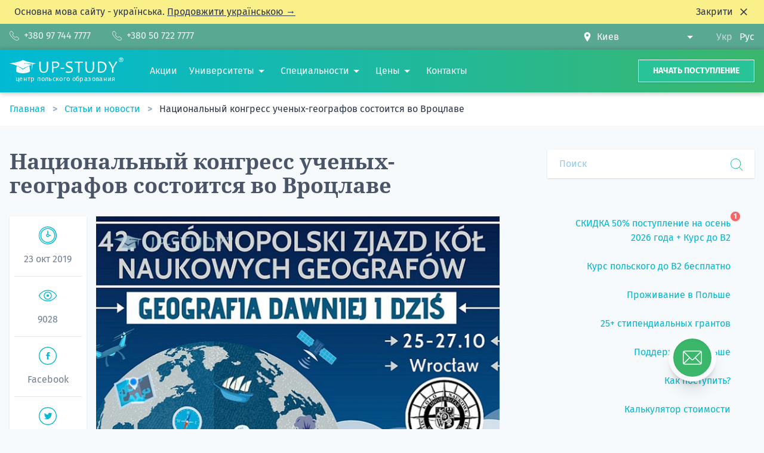

--- FILE ---
content_type: text/html; charset=UTF-8
request_url: https://up-study.ua/ru/posts/nacionalnyj-kongress-uchenyx-geografov-sostoitsja-vo-vroclave
body_size: 34237
content:
<!DOCTYPE html>
<html lang="ru" class="scroll-smooth scroll-pt-20">
    <head>
        <meta charset="UTF-8">
        <meta name="viewport" content="width=device-width, initial-scale=1.0">
        <meta http-equiv="X-UA-Compatible" content="ie=edge">
        <meta name="csrf-token" content="mKLyemyeSWmyNmwAX7Jm9n82NksNbrkED50tY7yT">

                    <title>Национальный конгресс ученых-географов состоится во Вроцлаве | UP-STUDY</title>
        <meta name="description" content="Этой осенью, научный круг студентов-географов им. Джулиана Чижевского приглашает всех энтузиастов географии принять участие в 42-м Национальном научном конгрессе. Событие состоится 25-27 октября 2019 года." />
        <meta name="keywords" content="Национальный конгресс ученых-географов" />
        <meta property="og:type" content="webpage" />
        <meta property="og:title" content="Национальный конгресс ученых-географов состоится во Вроцлаве" />
        <meta property="og:description" content="Этой осенью, научный круг студентов-географов им. Джулиана Чижевского приглашает всех энтузиастов географии принять участие в 42-м Национальном научном конгрессе. Событие состоится 25-27 октября 2019 года." />
        <meta property="og:image" content="https://up-study.ua/storage/media/1555/conversions/nacionalnij-kongres-vchenix-geografiv-vidbudetsja-u-vroclavi-default.jpg" />
        
        
                

        
        <link rel="canonical" href="https://up-study.ua/ru/posts/nacionalnyj-kongress-uchenyx-geografov-sostoitsja-vo-vroclave">
        <link
        rel="alternate"
        hreflang="uk-UA"
        href="https://up-study.ua/uk/posts/nacionalnij-kongres-vchenix-geografiv-vidbudetsja-u-vroclavi"
    />
    <link
        rel="alternate"
        hreflang="ru-UA"
        href="https://up-study.ua/ru/posts/nacionalnyj-kongress-uchenyx-geografov-sostoitsja-vo-vroclave"
    />
    <link
        rel="alternate"
        hreflang="x-default"
        href="https://up-study.ua/uk/posts/nacionalnij-kongres-vchenix-geografiv-vidbudetsja-u-vroclavi"
    />

        
        <link rel="apple-touch-icon" sizes="57x57" href="https://up-study.ua/apple-icon-57x57.png">
        <link rel="apple-touch-icon" sizes="60x60" href="https://up-study.ua/apple-icon-60x60.png">
        <link rel="apple-touch-icon" sizes="72x72" href="https://up-study.ua/apple-icon-72x72.png">
        <link rel="apple-touch-icon" sizes="76x76" href="https://up-study.ua/apple-icon-76x76.png">
        <link rel="apple-touch-icon" sizes="114x114" href="https://up-study.ua/apple-icon-114x114.png">
        <link rel="apple-touch-icon" sizes="120x120" href="https://up-study.ua/apple-icon-120x120.png">
        <link rel="apple-touch-icon" sizes="144x144" href="https://up-study.ua/apple-icon-144x144.png">
        <link rel="apple-touch-icon" sizes="152x152" href="https://up-study.ua/apple-icon-152x152.png">
        <link rel="apple-touch-icon" sizes="180x180" href="https://up-study.ua/apple-icon-180x180.png">
        <link rel="icon" type="image/png" sizes="192x192" href="https://up-study.ua/android-icon-192x192.png">
        <link rel="icon" type="image/png" sizes="32x32" href="https://up-study.ua/favicon-32x32.png">
        <link rel="icon" type="image/png" sizes="96x96" href="https://up-study.ua/favicon-96x96.png">
        <link rel="icon" type="image/png" sizes="16x16" href="https://up-study.ua/favicon-16x16.png">
        <link rel="manifest" href="https://up-study.ua/manifest.json">
        <meta name="msapplication-TileColor" content="#ffffff">
        <meta name="msapplication-TileImage" content="https://up-study.ua/ms-icon-144x144.png">
        <meta name="theme-color" content="#1cb8a2">

                    <script>
    (function (w, d, s, l, i) {
        w[l] = w[l] || [];
        w[l].push({'gtm.start': new Date().getTime(), event: 'gtm.js'});
        var f = d.getElementsByTagName(s)[0], j = d.createElement(s), dl = l != 'dataLayer' ? '&l=' + l : '';
        j.async = true;
        j.src = 'https://www.googletagmanager.com/gtm.js?id=' + i + dl;
        f.parentNode.insertBefore(j, f);
    })(window, document, 'script', 'dataLayer', 'GTM-P4WFQX');
</script>
        
        
        <link rel="preload" href="https://up-study.ua/fonts/fira-sans-v10-latin_cyrillic-regular.woff2" as="font" type="font/woff2" crossorigin="anonymous">
        <link rel="preload" href="https://up-study.ua/fonts/fira-sans-v10-latin_cyrillic-700.woff2" as="font" type="font/woff2" crossorigin="anonymous">
        <link rel="preload" href="https://up-study.ua/fonts/noto-serif-v9-latin_cyrillic-regular.woff2" as="font" type="font/woff2" crossorigin="anonymous">
        <link rel="preload" href="https://up-study.ua/fonts/noto-serif-v9-latin_cyrillic-700.woff2" as="font" type="font/woff2" crossorigin="anonymous">

        
        <link rel="stylesheet" href="/css/app.css?id=7576a9753336fa5a46ec6bf1e0781302">
        <style >[wire\:loading], [wire\:loading\.delay], [wire\:loading\.inline-block], [wire\:loading\.inline], [wire\:loading\.block], [wire\:loading\.flex], [wire\:loading\.table], [wire\:loading\.grid], [wire\:loading\.inline-flex] {display: none;}[wire\:loading\.delay\.shortest], [wire\:loading\.delay\.shorter], [wire\:loading\.delay\.short], [wire\:loading\.delay\.long], [wire\:loading\.delay\.longer], [wire\:loading\.delay\.longest] {display:none;}[wire\:offline] {display: none;}[wire\:dirty]:not(textarea):not(input):not(select) {display: none;}input:-webkit-autofill, select:-webkit-autofill, textarea:-webkit-autofill {animation-duration: 50000s;animation-name: livewireautofill;}@keyframes livewireautofill { from {} }</style>
                    <style>
        .grecaptcha-badge {
            visibility: hidden;
        }
    </style>
                    </head>
    <body>
                    <noscript><iframe src="https://www.googletagmanager.com/ns.html?id=GTM-P4WFQX" height="0" width="0" style="display:none;visibility:hidden"></iframe></noscript>
        
        
        <svg class="icon-gradient" aria-hidden="true" focusable="false">
            <linearGradient id="icon-gradient" x1="0%" y1="0%" x2="100%" y2="0%">
                <stop offset="0%" style="stop-color:var(--color-theme-100);" />
                <stop offset="100%" style="stop-color:var(--color-theme-900);" />
            </linearGradient>
        </svg>

        <div wire:id="HhYaatq5xrVTMnkLAEqj" wire:initial-data="{&quot;fingerprint&quot;:{&quot;id&quot;:&quot;HhYaatq5xrVTMnkLAEqj&quot;,&quot;name&quot;:&quot;default-locale-flyer&quot;,&quot;locale&quot;:&quot;ru&quot;,&quot;path&quot;:&quot;ru\/posts\/nacionalnyj-kongress-uchenyx-geografov-sostoitsja-vo-vroclave&quot;,&quot;method&quot;:&quot;GET&quot;,&quot;v&quot;:&quot;acj&quot;},&quot;effects&quot;:{&quot;listeners&quot;:[]},&quot;serverMemo&quot;:{&quot;children&quot;:[],&quot;errors&quot;:[],&quot;htmlHash&quot;:&quot;ec6ed32c&quot;,&quot;data&quot;:[],&quot;dataMeta&quot;:[],&quot;checksum&quot;:&quot;b4b6ca3ebfa0d3d42713cf87d392e092b0ccfdbc7b92b511012069e1eaf61e53&quot;}}" data-dismissible-key="default-locale-aware" class="hidden dismissible bg-yellow-300">
        <div class="mx-auto container">
            <div class="flex items-center justify-between px-6 py-2">
                <p>
                    Основна мова сайту - українська. <a href="https://up-study.ua/uk/posts/nacionalnyj-kongress-uchenyx-geografov-sostoitsja-vo-vroclave" class="underline whitespace-nowrap">Продовжити українською →</a>
                </p>
                <button type="button" class="dismissible-close ml-6 inline-flex items-center">
                    <span class="hidden sm:inline">Закрити</span>
                    <svg class="ml-2 w-5 h-5 inline-block fill-current" xmlns="http://www.w3.org/2000/svg" height="24" viewBox="0 -960 960 960" width="24"><path d="m256-200-56-56 224-224-224-224 56-56 224 224 224-224 56 56-224 224 224 224-56 56-224-224-224 224Z"></path></svg>
                </button>
            </div>
        </div>
    </div>

<!-- Livewire Component wire-end:HhYaatq5xrVTMnkLAEqj -->
<div class="hidden lg:flex py-2 flex-shrink-0 bg-theme-500 text-gray-100">
    <div wire:id="H7YUVEzRwTQwFTHQQBvU" wire:initial-data="{&quot;fingerprint&quot;:{&quot;id&quot;:&quot;H7YUVEzRwTQwFTHQQBvU&quot;,&quot;name&quot;:&quot;city-tels&quot;,&quot;locale&quot;:&quot;ru&quot;,&quot;path&quot;:&quot;ru\/posts\/nacionalnyj-kongress-uchenyx-geografov-sostoitsja-vo-vroclave&quot;,&quot;method&quot;:&quot;GET&quot;,&quot;v&quot;:&quot;acj&quot;},&quot;effects&quot;:{&quot;listeners&quot;:[]},&quot;serverMemo&quot;:{&quot;children&quot;:[],&quot;errors&quot;:[],&quot;htmlHash&quot;:&quot;7b077b8a&quot;,&quot;data&quot;:{&quot;as&quot;:&quot;header&quot;,&quot;officeId&quot;:1,&quot;offices&quot;:[]},&quot;dataMeta&quot;:{&quot;modelCollections&quot;:{&quot;offices&quot;:{&quot;class&quot;:&quot;App\\Models\\Office&quot;,&quot;id&quot;:[1,11,15,17,6,10,23,4,21,20,7,16,5,2,22,8,9,31,12,13,14,18,3,19,24,25,26,27,30,32,33],&quot;relations&quot;:[&quot;city&quot;,&quot;city.translations&quot;,&quot;phones&quot;,&quot;translations&quot;],&quot;connection&quot;:&quot;mysql&quot;,&quot;collectionClass&quot;:null}}},&quot;checksum&quot;:&quot;529a1e3bd4839d466d098e825a24a31d2951272aa7c4061b2fda3073ee4531b4&quot;}}" class="container mx-auto px-4 flex items-center justify-between">
    <div class="-ml-8">
                    <a href="tel:380977447777" class="ml-8 inline-flex link link--white items-center">
                <svg class="fill-current w-4 h-4" xmlns="http://www.w3.org/2000/svg" width="58.667" height="58.667" viewBox="0 0 15.522 15.522">
    <path d="M15.522 12.342h-.005a1.055 1.055 0 00-.498-.895l-2.987-2.323a1.043 1.043 0 00-1.383-.093l-.833.84-.002-.002a.7.7 0 01-1.1-.064l-.015.021a13.477 13.477 0 01-3.01-2.997l.023-.018a.706.706 0 01-.054-1.12l-.001-.001.83-.823c.134-.176.216-.394.216-.634 0-.292-.119-.556-.31-.748L4.07.498A1.055 1.055 0 003.175 0C1.764 0 0 1.659 0 3.704c0 .567.131 1.102.359 1.582l-.012.012a22.41 22.41 0 009.878 9.877l.011-.011c.48.227 1.015.358 1.582.358 2.046 0 3.704-1.764 3.704-3.175v-.005zm-3.704 2.475c-.442 0-.873-.098-1.28-.29a.66.66 0 00-.117-.043 21.64 21.64 0 01-9.38-9.378.71.71 0 00-.045-.122 2.974 2.974 0 01-.29-1.28c0-1.71 1.498-2.998 2.469-2.998.127 0 .21.064.25.103.008.01.024.028.047.065l.04.058 2.324 2.986a.694.694 0 00.058.066.352.352 0 01.103.25.327.327 0 01-.05.175l-.787.78-.01.011a1.412 1.412 0 00-.06 2 14.156 14.156 0 003.195 3.196c.009.008.018.015.028.021.261.25.61.394.977.394a1.41 1.41 0 001.027-.443l.79-.796a.33.33 0 01.176-.052c.127 0 .211.064.25.103.02.02.042.04.065.058l2.987 2.323c.02.015.04.029.06.041a.362.362 0 01.063.047.351.351 0 01.103.25c0 .024.001.047.004.07-.055.972-1.324 2.405-2.997 2.405z" />
</svg>                <span class="ml-2">+380 97 744 7777</span>
            </a>
                    <a href="tel:380507227777" class="ml-8 inline-flex link link--white items-center">
                <svg class="fill-current w-4 h-4" xmlns="http://www.w3.org/2000/svg" width="58.667" height="58.667" viewBox="0 0 15.522 15.522">
    <path d="M15.522 12.342h-.005a1.055 1.055 0 00-.498-.895l-2.987-2.323a1.043 1.043 0 00-1.383-.093l-.833.84-.002-.002a.7.7 0 01-1.1-.064l-.015.021a13.477 13.477 0 01-3.01-2.997l.023-.018a.706.706 0 01-.054-1.12l-.001-.001.83-.823c.134-.176.216-.394.216-.634 0-.292-.119-.556-.31-.748L4.07.498A1.055 1.055 0 003.175 0C1.764 0 0 1.659 0 3.704c0 .567.131 1.102.359 1.582l-.012.012a22.41 22.41 0 009.878 9.877l.011-.011c.48.227 1.015.358 1.582.358 2.046 0 3.704-1.764 3.704-3.175v-.005zm-3.704 2.475c-.442 0-.873-.098-1.28-.29a.66.66 0 00-.117-.043 21.64 21.64 0 01-9.38-9.378.71.71 0 00-.045-.122 2.974 2.974 0 01-.29-1.28c0-1.71 1.498-2.998 2.469-2.998.127 0 .21.064.25.103.008.01.024.028.047.065l.04.058 2.324 2.986a.694.694 0 00.058.066.352.352 0 01.103.25.327.327 0 01-.05.175l-.787.78-.01.011a1.412 1.412 0 00-.06 2 14.156 14.156 0 003.195 3.196c.009.008.018.015.028.021.261.25.61.394.977.394a1.41 1.41 0 001.027-.443l.79-.796a.33.33 0 01.176-.052c.127 0 .211.064.25.103.02.02.042.04.065.058l2.987 2.323c.02.015.04.029.06.041a.362.362 0 01.063.047.351.351 0 01.103.25c0 .024.001.047.004.07-.055.972-1.324 2.405-2.997 2.405z" />
</svg>                <span class="ml-2">+380 50 722 7777</span>
            </a>
            </div>

    <div class="flex items-center">
        <div class="flex items-center">
            <svg class="flex-shrink-0 inline-block fill-current w-4 h-4" xmlns="http://www.w3.org/2000/svg" width="24" height="24" viewBox="0 0 24 24">
	<path d="M12 0c-4.198 0-8 3.403-8 7.602 0 4.198 3.469 9.21 8 16.398 4.531-7.188 8-12.2 8-16.398 0-4.199-3.801-7.602-8-7.602zm0 11c-1.657 0-3-1.343-3-3s1.343-3 3-3 3 1.343 3 3-1.343 3-3 3z" />
</svg>            <select
                wire:model="officeId"
                class="pl-2 pr-8 select-caret-white appearance-none"
            >
                                    <option value="1" class="text-theme-100" selected>Киев</option>
                                    <option value="11" class="text-theme-100" >Львов</option>
                                    <option value="15" class="text-theme-100" >Одесса</option>
                                    <option value="17" class="text-theme-100" >Ровно</option>
                                    <option value="6" class="text-theme-100" >Житомир</option>
                                    <option value="10" class="text-theme-100" >Кропивницкий</option>
                                    <option value="23" class="text-theme-100" >Умань</option>
                                    <option value="4" class="text-theme-100" >Винница</option>
                                    <option value="21" class="text-theme-100" >Тернополь</option>
                                    <option value="20" class="text-theme-100" >Сумы</option>
                                    <option value="7" class="text-theme-100" >Запорожье</option>
                                    <option value="16" class="text-theme-100" >Полтава</option>
                                    <option value="5" class="text-theme-100" >Днепр</option>
                                    <option value="2" class="text-theme-100" >Ивано-Франковск</option>
                                    <option value="22" class="text-theme-100" >Ужгород</option>
                                    <option value="8" class="text-theme-100" >Краматорск</option>
                                    <option value="9" class="text-theme-100" >Кременчуг</option>
                                    <option value="31" class="text-theme-100" >Луцк</option>
                                    <option value="12" class="text-theme-100" >Мариуполь</option>
                                    <option value="13" class="text-theme-100" >Мелитополь</option>
                                    <option value="14" class="text-theme-100" >Николаев</option>
                                    <option value="18" class="text-theme-100" >Северодонецк</option>
                                    <option value="3" class="text-theme-100" >Бердянск</option>
                                    <option value="19" class="text-theme-100" >Смела</option>
                                    <option value="24" class="text-theme-100" >Харьков</option>
                                    <option value="25" class="text-theme-100" >Херсон</option>
                                    <option value="26" class="text-theme-100" >Хмельницкий</option>
                                    <option value="27" class="text-theme-100" >Черкассы</option>
                                    <option value="30" class="text-theme-100" >Черновцы</option>
                                    <option value="32" class="text-theme-100" >Вроцлав</option>
                                    <option value="33" class="text-theme-100" >Варшава</option>
                            </select>
        </div>

        <div class="ml-6">
            <a
        href="https://up-study.ua/uk/posts/nacionalnij-kongres-vchenix-geografiv-vidbudetsja-u-vroclavi"
        class="ml-2 inline-block text-gray-400"
        hreflang="uk-UA"
        title="Укр"
        rel="alternate"
    >
        Укр
    </a>
    <a
        href="https://up-study.ua/ru/posts/nacionalnyj-kongress-uchenyx-geografov-sostoitsja-vo-vroclave"
        class="ml-2 inline-block text-white"
        hreflang="ru-UA"
        title="Рус"
        rel="alternate"
    >
        Рус
    </a>
        </div>
    </div>
</div>

<!-- Livewire Component wire-end:H7YUVEzRwTQwFTHQQBvU --></div>

<div class="sticky top-0 z-20">
    <header class="py-3 flex items-center flex-shrink-0 bg-theme-gradient text-gray-100" style="box-shadow: 0 -2px 7px 0 rgba(0, 0, 0, 0.15), 0 3px 8px 0 rgba(115, 115, 115, 0.32)">
        <div class="container mx-auto px-4 flex items-center">
            <div itemscope itemtype="https://schema.org/Organization">
                <a itemprop="url" class="logo" href="https://up-study.ua/ru">
                    <svg class="logo__img fill-current inline-block" xmlns="http://www.w3.org/2000/svg" viewBox="0 0 65.156 9.179">
    <path d="M7.637 6.569C5.59 5.254 3.039 4.235 0 3.497c3.386-.448 6.161-1.08 7.637-1.95 1.897.868 4.311 1.514 7.393 1.921-.642.213-1.28.433-1.875.65l-.268 3.4-.217-3.22.358-.487c-1.078-.21-2.497-.308-4.083-.23a.222.222 0 00-.424.025 23.16 23.16 0 00-.723.06c.23-.014.47-.018.717-.016v.01c0 .123.1.223.222.223.121 0 .22-.098.222-.22 1.49.068 3.067.382 3.667.65-2.007.752-3.666 1.504-4.99 2.256z" />
    <path d="M11.739 8.065c-1.75 1.52-6.524 1.437-8.053.043l.423-3.122c1.355.572 2.498 1.25 3.51 2.091 1.475-1.025 2.802-1.746 3.704-2.04zM22.105 2.505c-.012.608-.022 1.174-.028 1.702-.007.526-.01 1.018-.01 1.474 0 2.152-.85 3.228-2.55 3.228-.442 0-.822-.062-1.139-.19a1.836 1.836 0 01-.78-.583c-.203-.261-.353-.592-.449-.99a6.23 6.23 0 01-.141-1.413c0-.475-.003-.98-.01-1.514-.007-.535-.016-1.106-.03-1.714h.917a99.748 99.748 0 00-.058 2.878c0 .557.026 1.013.082 1.365.055.352.152.645.291.88.14.234.316.4.528.498.212.099.482.147.81.147.343 0 .623-.048.838-.147.214-.098.39-.26.525-.487.135-.227.232-.516.29-.871.057-.355.085-.82.085-1.395 0-.34-.005-.748-.017-1.222-.011-.474-.028-1.023-.049-1.646zm6.322 1.557c0 .732-.278 1.28-.834 1.643-.556.364-1.302.545-2.24.545-.118 0-.222-.004-.31-.01 0 .7.027 1.546.078 2.54h-.924c.048-.914.072-2.012.072-3.297 0-1.105-.024-2.097-.072-2.978h.689c.074 0 .285-.003.633-.013.349-.01.645-.015.89-.015.617 0 1.107.14 1.472.42.363.282.546.67.546 1.165zm-.804.28c0-.826-.565-1.238-1.693-1.238-.274 0-.585.023-.929.072.023.523.035 1.339.035 2.447.111.007.25.01.414.01 1.447 0 2.173-.431 2.173-1.291zm8.562 2.814c0 1.187-.828 1.783-2.48 1.783a5.698 5.698 0 01-1.61-.207l.169-.757c.54.186 1.05.28 1.536.28 1.092 0 1.638-.31 1.638-.926 0-.311-.141-.578-.424-.8-.19-.148-.561-.345-1.117-.593-.585-.26-.995-.499-1.229-.718a1.485 1.485 0 01-.486-1.136c0-.477.164-.863.496-1.163.369-.334.892-.5 1.566-.5.765 0 1.288.05 1.57.15l-.116.765a5.169 5.169 0 00-1.556-.23c-.826 0-1.238.276-1.238.828 0 .267.12.49.356.67.155.112.496.283 1.022.511.6.26 1.034.507 1.3.742.402.354.603.786.603 1.3zm12.21-4.651c-.012.608-.022 1.174-.028 1.702-.007.526-.01 1.018-.01 1.474 0 2.152-.85 3.228-2.55 3.228-.442 0-.822-.062-1.139-.19a1.836 1.836 0 01-.78-.583c-.203-.261-.353-.592-.449-.99a6.23 6.23 0 01-.141-1.413c0-.475-.003-.98-.01-1.514-.006-.535-.016-1.106-.03-1.714h.917a99.748 99.748 0 00-.058 2.878c0 .557.026 1.013.082 1.365.054.352.152.645.291.88.14.234.316.4.528.498.212.099.482.147.81.147.343 0 .623-.048.838-.147.214-.098.39-.26.525-.487.135-.227.232-.516.29-.871.057-.355.085-.82.085-1.395 0-.34-.005-.748-.017-1.222-.011-.474-.028-1.023-.049-1.646zm7.049 2.91a3.6 3.6 0 01-.874 2.4c-.583.688-1.388 1.032-2.412 1.032-.334 0-.892-.023-1.671-.068.047-.997.072-2.094.072-3.296 0-1.13-.025-2.123-.072-2.978h.53c.128 0 .323-.003.588-.013.263-.01.436-.015.52-.015 1.133 0 1.97.278 2.51.835.54.558.809 1.259.809 2.104zm-.837.218c0-.714-.227-1.31-.683-1.788-.454-.478-1.156-.719-2.108-.719-.135 0-.32.017-.555.05.027.748.04 1.518.04 2.307 0 .867.018 1.749.053 2.642.256.05.505.075.741.075.849 0 1.479-.25 1.892-.753.412-.503.62-1.107.62-1.814zm7.024-3.128c0 .12-.197.467-.592 1.04-.56.813-.924 1.366-1.094 1.659-.394.67-.592 1.182-.592 1.532 0 .662.022 1.343.068 2.043h-.926a31.96 31.96 0 00.062-2.052c0-.385-.184-.921-.554-1.606-.209-.381-.554-.934-1.036-1.656-.369-.559-.553-.88-.553-.96h.987c0 .084.278.595.83 1.536.555.939.833 1.56.833 1.862h.048c0-.306.264-.916.792-1.83.528-.917.793-1.438.793-1.568zM31.246 5.98l-.058.622-2.062.067.044-.617zm10.721-3.475l-.023.68a38.238 38.238 0 00-1.972-.049c-.006.617-.01 1.4-.01 2.347 0 1.048.017 2.147.05 3.296h-.882a95.301 95.301 0 00.028-5.643c-.475 0-1.143.02-2.003.058l.023-.69z" />
    <g fill-rule="evenodd">
        <path d="M63.739.157a1.283 1.283 0 110 2.566 1.283 1.283 0 010-2.566zm0 .258a1.025 1.025 0 110 2.05 1.025 1.025 0 010-2.05z" />
        <path d="M63.155 2.136V.693h.614c.154 0 .267.013.337.038.07.026.126.072.168.139a.418.418 0 01.063.227.386.386 0 01-.095.269.457.457 0 01-.285.133.661.661 0 01.155.12c.041.045.096.123.166.235l.176.282h-.349l-.209-.315a2.01 2.01 0 00-.154-.212.227.227 0 00-.088-.06.492.492 0 00-.147-.016h-.06v.603zm.293-.833h.215c.14 0 .227-.006.262-.017a.156.156 0 00.082-.062.188.188 0 00.03-.108.175.175 0 00-.04-.118.177.177 0 00-.11-.056 2.383 2.383 0 00-.212-.006h-.227z" />
    </g>
</svg>                    <p class="logo__text logo__text--ru">центр польского образования</p>
                </a>
                <meta itemprop="name" content="Up-study">
                <link itemprop="logo" href="https://up-study.ua/up-study.png">
                <link itemprop="sameAs" href="https://instagram.com/up_study_poland">
                <link itemprop="sameAs" href="https://www.youtube.com/channel/UCN7H-IyF1BvGGZjZ4KIbh5Q">
                <link itemprop="sameAs" href="https://www.facebook.com/upstudy.ua">
            </div>

            <nav>
                <ul class="ml-6 mr-4 hidden lg:flex flex-nowrap items-center">
                                                                        <li itemscope itemtype="http://www.schema.org/SiteNavigationElement">
                                <a class="ml-5 link link--white hover:underline" href="https://up-study.ua/ru/promotions" itemprop="url">
                                    <span itemprop="name">Акции</span>
                                </a>
                            </li>
                                                                                                <li class="ml-5 relative group" itemscope itemtype="http://www.schema.org/SiteNavigationElement">
                                <a href="https://up-study.ua/ru/universities" class="inline-flex py-3">
                                    <span itemprop="name">Университеты</span>
                                    <svg class="flex-shrink-0 w-6 h-6 fill-current fill-white" fill="currentColor" xmlns="http://www.w3.org/2000/svg" viewBox="0 0 24 24">
    <path d="m7 10 5 5 5-5z" />
    <path d="M0 0h24v24H0z" fill="none" />
</svg>                                </a>

                                <nav class="group-hover:block hidden absolute z-40 w-64 py-4 px-2 bg-white text-theme-100 shadow-xl">
                                    <ul class="space-y-1">
                                                                                    <li>
                                                <a href="https://up-study.ua/ru/universities/varshava-akademiya-finansov-i-biznesa-vistula-akademia-finansow-i-biznesu-vistula" class="w-full px-4 py-2 inline-block hover:bg-theme-100 hover:text-white">
                                                    Академия Финансов и Бизнеса Вистула
                                                </a>
                                            </li>
                                                                                    <li>
                                                <a href="https://up-study.ua/ru/universities/vrotslav-vrotslavskiy-universitet-biznesa-wyzsza-szkola-handlowa-we-wroclawiu" class="w-full px-4 py-2 inline-block hover:bg-theme-100 hover:text-white">
                                                    Вроцлавская Академия Бизнеса
                                                </a>
                                            </li>
                                                                                    <li>
                                                <a href="https://up-study.ua/ru/universities/varshava-akademiya-obshchestvennykh-nauk-spoleczna-akademia-nauk-w-warszawie" class="w-full px-4 py-2 inline-block hover:bg-theme-100 hover:text-white">
                                                    Академия Общественных Наук в Варшаве
                                                </a>
                                            </li>
                                                                                    <li>
                                                <a href="https://up-study.ua/ru/universities/varshava-akademiya-leona-kozminskogo-akademia-leona-kozminskiego" class="w-full px-4 py-2 inline-block hover:bg-theme-100 hover:text-white">
                                                    Академия Леона Козминского
                                                </a>
                                            </li>
                                                                                    <li>
                                                <a href="https://up-study.ua/ru/universities/kolegium-da-vinci" class="w-full px-4 py-2 inline-block hover:bg-theme-100 hover:text-white">
                                                    Коллегиум Да Винчи
                                                </a>
                                            </li>
                                                                                    <li>
                                                <a href="https://up-study.ua/ru/universities" class="w-full px-4 py-2 inline-block hover:bg-theme-100 hover:text-white font-bold">
                                                    Все университеты →
                                                </a>
                                            </li>
                                                                            </ul>
                                </nav>
                            </li>
                                                                                                <li class="ml-5 relative group" itemscope itemtype="http://www.schema.org/SiteNavigationElement">
                                <a href="https://up-study.ua/ru/specialities/search" class="inline-flex py-3">
                                    <span itemprop="name">Специальности</span>
                                    <svg class="flex-shrink-0 w-6 h-6 fill-current fill-white" fill="currentColor" xmlns="http://www.w3.org/2000/svg" viewBox="0 0 24 24">
    <path d="m7 10 5 5 5-5z" />
    <path d="M0 0h24v24H0z" fill="none" />
</svg>                                </a>

                                <nav class="group-hover:block hidden absolute z-40 w-64 py-4 px-2 bg-white text-theme-100 shadow-xl">
                                    <ul class="space-y-1">
                                                                                    <li>
                                                <a href="https://up-study.ua/ru/specialities/2" class="w-full px-4 py-2 inline-block hover:bg-theme-100 hover:text-white">
                                                    Бизнес, менеджмент и управление
                                                </a>
                                            </li>
                                                                                    <li>
                                                <a href="https://up-study.ua/ru/specialities/4" class="w-full px-4 py-2 inline-block hover:bg-theme-100 hover:text-white">
                                                    Журналистика, маркетинг, PR и СМИ
                                                </a>
                                            </li>
                                                                                    <li>
                                                <a href="https://up-study.ua/ru/specialities/9" class="w-full px-4 py-2 inline-block hover:bg-theme-100 hover:text-white">
                                                    Программирование, информатика и IT
                                                </a>
                                            </li>
                                                                                    <li>
                                                <a href="https://up-study.ua/ru/specialities/1" class="w-full px-4 py-2 inline-block hover:bg-theme-100 hover:text-white">
                                                    Международные отношения, психология и социология
                                                </a>
                                            </li>
                                                                                    <li>
                                                <a href="https://up-study.ua/ru/specialities/11" class="w-full px-4 py-2 inline-block hover:bg-theme-100 hover:text-white">
                                                    Дизайн, графика и графический дизайн
                                                </a>
                                            </li>
                                                                                    <li>
                                                <a href="https://up-study.ua/ru/specialities/search" class="w-full px-4 py-2 inline-block hover:bg-theme-100 hover:text-white font-bold">
                                                    Все специальности →
                                                </a>
                                            </li>
                                                                            </ul>
                                </nav>
                            </li>
                                                                                                <li class="ml-5 relative group" itemscope itemtype="http://www.schema.org/SiteNavigationElement">
                                <a href="https://up-study.ua/ru/price" class="inline-flex py-3">
                                    <span itemprop="name">Цены</span>
                                    <svg class="flex-shrink-0 w-6 h-6 fill-current fill-white" fill="currentColor" xmlns="http://www.w3.org/2000/svg" viewBox="0 0 24 24">
    <path d="m7 10 5 5 5-5z" />
    <path d="M0 0h24v24H0z" fill="none" />
</svg>                                </a>

                                <nav class="group-hover:block hidden absolute z-40 w-64 py-4 px-2 bg-white text-theme-100 shadow-xl">
                                    <ul class="space-y-1">
                                                                                    <li>
                                                <a href="https://up-study.ua/ru/price" class="w-full px-4 py-2 inline-block hover:bg-theme-100 hover:text-white">
                                                    Стоимость и перечень услуг
                                                </a>
                                            </li>
                                                                                    <li>
                                                <a href="https://up-study.ua/ru/cost-calculator" class="w-full px-4 py-2 inline-block hover:bg-theme-100 hover:text-white">
                                                    Калькулятор стоимости обучения
                                                </a>
                                            </li>
                                                                            </ul>
                                </nav>
                            </li>
                                                                                                <li itemscope itemtype="http://www.schema.org/SiteNavigationElement">
                                <a class="ml-5 link link--white hover:underline" href="https://up-study.ua/ru/contacts" itemprop="url">
                                    <span itemprop="name">Контакты</span>
                                </a>
                            </li>
                                                            </ul>
            </nav>

            <div class="ml-auto flex items-center">
                <a href="https://up-study.ua/ru/application/step/1" class="hidden sm:inline-block py-2 px-6 bg-theme-300 hover:bg-theme-700 whitespace-nowrap text-white uppercase text-sm font-bold border border-white shadow">Начать поступление</a>

                <button id="burger" class="relative inline-block lg:hidden ml-10 burger text-white focus:outline-none focus:ring">
                    <span class="absolute w-4 h-4 flex items-center justify-center bg-red-500 text-white rounded-full text-xs font-bold leading-none shadow z-10" style="right: -8px; top: -12px">
                        1
                    </span>
                </button>
            </div>
        </div>
    </header>
</div>

<div id="toggle-overlay" class="hidden fixed inset-0 bg-gray-800 opacity-50 z-20"></div>

<div class="block sm:hidden fixed inset-x-0 bottom-0 px-4 py-2 z-20 bg-white-40">
    <div class="-mx-4 flex items-stretch">
        <div class="w-1/3 pl-4 pr-2">
            <button type="button" data-target="#contacts-window" data-overlay="#toggle-overlay" class="app-toggle w-full block py-2 px-2 bg-theme-100 hover:bg-theme-700 whitespace-nowrap text-white text-center uppercase text-sm font-bold border border-white shadow">
                <svg class="inline-block fill-current w-4 h-4" xmlns="http://www.w3.org/2000/svg" width="58.667" height="58.667" viewBox="0 0 15.522 15.522">
    <path d="M15.522 12.342h-.005a1.055 1.055 0 00-.498-.895l-2.987-2.323a1.043 1.043 0 00-1.383-.093l-.833.84-.002-.002a.7.7 0 01-1.1-.064l-.015.021a13.477 13.477 0 01-3.01-2.997l.023-.018a.706.706 0 01-.054-1.12l-.001-.001.83-.823c.134-.176.216-.394.216-.634 0-.292-.119-.556-.31-.748L4.07.498A1.055 1.055 0 003.175 0C1.764 0 0 1.659 0 3.704c0 .567.131 1.102.359 1.582l-.012.012a22.41 22.41 0 009.878 9.877l.011-.011c.48.227 1.015.358 1.582.358 2.046 0 3.704-1.764 3.704-3.175v-.005zm-3.704 2.475c-.442 0-.873-.098-1.28-.29a.66.66 0 00-.117-.043 21.64 21.64 0 01-9.38-9.378.71.71 0 00-.045-.122 2.974 2.974 0 01-.29-1.28c0-1.71 1.498-2.998 2.469-2.998.127 0 .21.064.25.103.008.01.024.028.047.065l.04.058 2.324 2.986a.694.694 0 00.058.066.352.352 0 01.103.25.327.327 0 01-.05.175l-.787.78-.01.011a1.412 1.412 0 00-.06 2 14.156 14.156 0 003.195 3.196c.009.008.018.015.028.021.261.25.61.394.977.394a1.41 1.41 0 001.027-.443l.79-.796a.33.33 0 01.176-.052c.127 0 .211.064.25.103.02.02.042.04.065.058l2.987 2.323c.02.015.04.029.06.041a.362.362 0 01.063.047.351.351 0 01.103.25c0 .024.001.047.004.07-.055.972-1.324 2.405-2.997 2.405z" />
</svg>            </button>
        </div>
        <div class="w-2/3 pl-2 pr-4">
            <a href="https://up-study.ua/ru/application/step/1" class="block py-2 px-2 bg-theme-300 hover:bg-theme-700 whitespace-nowrap text-white text-center uppercase text-sm font-bold border border-white shadow">
                Начать поступление
            </a>
        </div>
    </div>
</div>

<div id="contacts-window" class="hidden fixed inset-x-0 bottom-0 z-20 mb-16 px-4">
    <div wire:id="sPJ4vpc22ayxCsjV4QLn" wire:initial-data="{&quot;fingerprint&quot;:{&quot;id&quot;:&quot;sPJ4vpc22ayxCsjV4QLn&quot;,&quot;name&quot;:&quot;city-tels&quot;,&quot;locale&quot;:&quot;ru&quot;,&quot;path&quot;:&quot;ru\/posts\/nacionalnyj-kongress-uchenyx-geografov-sostoitsja-vo-vroclave&quot;,&quot;method&quot;:&quot;GET&quot;,&quot;v&quot;:&quot;acj&quot;},&quot;effects&quot;:{&quot;listeners&quot;:[]},&quot;serverMemo&quot;:{&quot;children&quot;:[],&quot;errors&quot;:[],&quot;htmlHash&quot;:&quot;816b67ab&quot;,&quot;data&quot;:{&quot;as&quot;:&quot;dropdown&quot;,&quot;officeId&quot;:1,&quot;offices&quot;:[]},&quot;dataMeta&quot;:{&quot;modelCollections&quot;:{&quot;offices&quot;:{&quot;class&quot;:&quot;App\\Models\\Office&quot;,&quot;id&quot;:[1,11,15,17,6,10,23,4,21,20,7,16,5,2,22,8,9,31,12,13,14,18,3,19,24,25,26,27,30,32,33],&quot;relations&quot;:[&quot;city&quot;,&quot;city.translations&quot;,&quot;phones&quot;,&quot;translations&quot;],&quot;connection&quot;:&quot;mysql&quot;,&quot;collectionClass&quot;:null}}},&quot;checksum&quot;:&quot;0db538ca441e6bb28c69dc79827c98bb1905f19f7dc941e6ed119982a2ab0b5f&quot;}}" class="flex flex-col items-center py-4 px-4 bg-theme-100 text-gray-100">
    <div class="relative flex items-center">
        <svg class="flex-shrink-0 inline-block fill-current w-4 h-4" xmlns="http://www.w3.org/2000/svg" width="24" height="24" viewBox="0 0 24 24">
	<path d="M12 0c-4.198 0-8 3.403-8 7.602 0 4.198 3.469 9.21 8 16.398 4.531-7.188 8-12.2 8-16.398 0-4.199-3.801-7.602-8-7.602zm0 11c-1.657 0-3-1.343-3-3s1.343-3 3-3 3 1.343 3 3-1.343 3-3 3z" />
</svg>        <select
            wire:model="officeId"
            class="pl-2 pr-8 select-caret-white appearance-none border-b border-gray-50"
        >
                            <option value="1" class="px-2 text-theme-100" selected>Киев</option>
                            <option value="11" class="px-2 text-theme-100" >Львов</option>
                            <option value="15" class="px-2 text-theme-100" >Одесса</option>
                            <option value="17" class="px-2 text-theme-100" >Ровно</option>
                            <option value="6" class="px-2 text-theme-100" >Житомир</option>
                            <option value="10" class="px-2 text-theme-100" >Кропивницкий</option>
                            <option value="23" class="px-2 text-theme-100" >Умань</option>
                            <option value="4" class="px-2 text-theme-100" >Винница</option>
                            <option value="21" class="px-2 text-theme-100" >Тернополь</option>
                            <option value="20" class="px-2 text-theme-100" >Сумы</option>
                            <option value="7" class="px-2 text-theme-100" >Запорожье</option>
                            <option value="16" class="px-2 text-theme-100" >Полтава</option>
                            <option value="5" class="px-2 text-theme-100" >Днепр</option>
                            <option value="2" class="px-2 text-theme-100" >Ивано-Франковск</option>
                            <option value="22" class="px-2 text-theme-100" >Ужгород</option>
                            <option value="8" class="px-2 text-theme-100" >Краматорск</option>
                            <option value="9" class="px-2 text-theme-100" >Кременчуг</option>
                            <option value="31" class="px-2 text-theme-100" >Луцк</option>
                            <option value="12" class="px-2 text-theme-100" >Мариуполь</option>
                            <option value="13" class="px-2 text-theme-100" >Мелитополь</option>
                            <option value="14" class="px-2 text-theme-100" >Николаев</option>
                            <option value="18" class="px-2 text-theme-100" >Северодонецк</option>
                            <option value="3" class="px-2 text-theme-100" >Бердянск</option>
                            <option value="19" class="px-2 text-theme-100" >Смела</option>
                            <option value="24" class="px-2 text-theme-100" >Харьков</option>
                            <option value="25" class="px-2 text-theme-100" >Херсон</option>
                            <option value="26" class="px-2 text-theme-100" >Хмельницкий</option>
                            <option value="27" class="px-2 text-theme-100" >Черкассы</option>
                            <option value="30" class="px-2 text-theme-100" >Черновцы</option>
                            <option value="32" class="px-2 text-theme-100" >Вроцлав</option>
                            <option value="33" class="px-2 text-theme-100" >Варшава</option>
                    </select>
    </div>

    <div>
                    <a href="tel:380977447777" class="mt-6 flex link link--white items-center">
                <svg class="fill-current w-4 h-4" xmlns="http://www.w3.org/2000/svg" width="58.667" height="58.667" viewBox="0 0 15.522 15.522">
    <path d="M15.522 12.342h-.005a1.055 1.055 0 00-.498-.895l-2.987-2.323a1.043 1.043 0 00-1.383-.093l-.833.84-.002-.002a.7.7 0 01-1.1-.064l-.015.021a13.477 13.477 0 01-3.01-2.997l.023-.018a.706.706 0 01-.054-1.12l-.001-.001.83-.823c.134-.176.216-.394.216-.634 0-.292-.119-.556-.31-.748L4.07.498A1.055 1.055 0 003.175 0C1.764 0 0 1.659 0 3.704c0 .567.131 1.102.359 1.582l-.012.012a22.41 22.41 0 009.878 9.877l.011-.011c.48.227 1.015.358 1.582.358 2.046 0 3.704-1.764 3.704-3.175v-.005zm-3.704 2.475c-.442 0-.873-.098-1.28-.29a.66.66 0 00-.117-.043 21.64 21.64 0 01-9.38-9.378.71.71 0 00-.045-.122 2.974 2.974 0 01-.29-1.28c0-1.71 1.498-2.998 2.469-2.998.127 0 .21.064.25.103.008.01.024.028.047.065l.04.058 2.324 2.986a.694.694 0 00.058.066.352.352 0 01.103.25.327.327 0 01-.05.175l-.787.78-.01.011a1.412 1.412 0 00-.06 2 14.156 14.156 0 003.195 3.196c.009.008.018.015.028.021.261.25.61.394.977.394a1.41 1.41 0 001.027-.443l.79-.796a.33.33 0 01.176-.052c.127 0 .211.064.25.103.02.02.042.04.065.058l2.987 2.323c.02.015.04.029.06.041a.362.362 0 01.063.047.351.351 0 01.103.25c0 .024.001.047.004.07-.055.972-1.324 2.405-2.997 2.405z" />
</svg>                <span class="ml-2">+380 97 744 7777</span>
            </a>
                    <a href="tel:380507227777" class="mt-6 flex link link--white items-center">
                <svg class="fill-current w-4 h-4" xmlns="http://www.w3.org/2000/svg" width="58.667" height="58.667" viewBox="0 0 15.522 15.522">
    <path d="M15.522 12.342h-.005a1.055 1.055 0 00-.498-.895l-2.987-2.323a1.043 1.043 0 00-1.383-.093l-.833.84-.002-.002a.7.7 0 01-1.1-.064l-.015.021a13.477 13.477 0 01-3.01-2.997l.023-.018a.706.706 0 01-.054-1.12l-.001-.001.83-.823c.134-.176.216-.394.216-.634 0-.292-.119-.556-.31-.748L4.07.498A1.055 1.055 0 003.175 0C1.764 0 0 1.659 0 3.704c0 .567.131 1.102.359 1.582l-.012.012a22.41 22.41 0 009.878 9.877l.011-.011c.48.227 1.015.358 1.582.358 2.046 0 3.704-1.764 3.704-3.175v-.005zm-3.704 2.475c-.442 0-.873-.098-1.28-.29a.66.66 0 00-.117-.043 21.64 21.64 0 01-9.38-9.378.71.71 0 00-.045-.122 2.974 2.974 0 01-.29-1.28c0-1.71 1.498-2.998 2.469-2.998.127 0 .21.064.25.103.008.01.024.028.047.065l.04.058 2.324 2.986a.694.694 0 00.058.066.352.352 0 01.103.25.327.327 0 01-.05.175l-.787.78-.01.011a1.412 1.412 0 00-.06 2 14.156 14.156 0 003.195 3.196c.009.008.018.015.028.021.261.25.61.394.977.394a1.41 1.41 0 001.027-.443l.79-.796a.33.33 0 01.176-.052c.127 0 .211.064.25.103.02.02.042.04.065.058l2.987 2.323c.02.015.04.029.06.041a.362.362 0 01.063.047.351.351 0 01.103.25c0 .024.001.047.004.07-.055.972-1.324 2.405-2.997 2.405z" />
</svg>                <span class="ml-2">+380 50 722 7777</span>
            </a>
        
        <div class="mt-6 flex items-center">
            <svg class="fill-current w-4 h-4" width="44" height="40" viewBox="0 0 44 40" version="1.1" xmlns="http://www.w3.org/2000/svg" xmlns:xlink="http://www.w3.org/1999/xlink">
<path d="M 16 10C 7.2 10 0 16 0 23.5C 0 27.3 1.9 30.8 4.9 33.2L 3 40L 12 36.6C 13.3 36.9 14.6 37 16 37C 24.8 37 32 31 32 23.5C 32 16 24.8 10 16 10ZM 16 35C 14.8 35 13.6 34.9 12.4 34.6C 12.3 34.6 12.1 34.6 12 34.6C 11.8 34.6 11.5 34.6 11.3 34.7L 6.1 36.7L 6.9 33.8C 7.1 33 6.9 32.2 6.2 31.7C 3.5 29.5 2 26.6 2 23.5C 2 17.2 8.3 12 16 12C 23.7 12 30 17.2 30 23.5C 30 29.8 23.7 35 16 35ZM 44 13.5C 44 6 36.8 0 28 0C 21.4 0 15.7 3.4 13.3 8.2C 14.1 8.1 14.9 8 15.7 8C 18.1 4.4 22.7 2 28 2C 35.7 2 42 7.2 42 13.5C 42 16.6 40.5 19.5 37.8 21.7C 37.2 22.2 36.9 23 37.1 23.8L 37.9 26.7L 33.8 25.1C 33.7 25.8 33.6 26.4 33.4 27.1L 41 30L 39.1 23.2C 42.1 20.8 44 17.3 44 13.5Z" />
</svg>            <p class="ml-2">
                <a href="viber://chat?number=%2B380507227777" rel="nofollow noopener noreferrer" target="_blank" class="link link--white">Viber</a>,
                <a href="https://t.me/+380507227777" rel="nofollow noopener noreferrer" target="_blank" class="link link--white">Telegram</a>
            </p>
        </div>
    </div>
</div>

<!-- Livewire Component wire-end:sPJ4vpc22ayxCsjV4QLn --></div>

        <main>
                            <div class="bg-white">
    <div class="container mx-auto py-4 px-4">
        <nav aria-label="Breadcrumb" class="breadcrumb">
            <ol itemscope itemtype="https://schema.org/BreadcrumbList">
                                    <li itemprop="itemListElement" itemscope itemtype="https://schema.org/ListItem">
    <a href="https://up-study.ua/ru" itemprop="item" >
        Главная
    </a>
    <meta itemprop="name" content="Главная ">
    <meta itemprop="position" content="1" />
</li>
                                    <li itemprop="itemListElement" itemscope itemtype="https://schema.org/ListItem">
    <a href="https://up-study.ua/ru/posts" itemprop="item" >
        Статьи и новости
    </a>
    <meta itemprop="name" content="Статьи и новости ">
    <meta itemprop="position" content="2" />
</li>
                                    <li itemprop="itemListElement" itemscope itemtype="https://schema.org/ListItem">
    <a href="https://up-study.ua/ru/posts/nacionalnyj-kongress-uchenyx-geografov-sostoitsja-vo-vroclave" itemprop="item" aria-current="page">
        Национальный конгресс ученых-географов состоится во Вроцлаве
    </a>
    <meta itemprop="name" content="Национальный конгресс ученых-географов состоится во Вроцлаве 👨‍🎓">
    <meta itemprop="position" content="3" />
</li>
                
                
            </ol>
        </nav>
    </div>
</div>
            
            <div class="container mx-auto py-10 px-4">
    <div class="flex -mx-4">
        <div class="w-full lg:w-2/3 px-4">
            <!--seo-text-begin-->
        
        <h1 class="text-2xl md:text-4xl font-serif font-bold text-gray-700 leading-snug">Национальный конгресс ученых-географов состоится во Вроцлаве</h1>

<div class="mt-8 w-full flex flex-wrap">
    <div class="w-full md:w-2/12 md:pr-2">
        <div class="md:sticky md:flex-wrap py-2 md:py-0 md:px-2 bg-white shadow flex items-center" style="top: 100px">
            <div class="w-full flex flex-col items-center text-center py-4 border-r border-gray-300 md:border-b md:border-r-0">
                <svg class="inline-block w-6 h-6 sm:w-8 md:h-8 p-px fill-current text-theme-100" xmlns="http://www.w3.org/2000/svg" width="58.667" height="58.667" viewBox="0 0 15.522 15.522">
    <path d="M7.761 1.411a6.35 6.35 0 100 12.7 6.35 6.35 0 000-12.7zm0 11.994a5.644 5.644 0 110-11.288 5.644 5.644 0 010 11.288zm2.47-5.997H9.122A1.406 1.406 0 008.114 6.4V3.88a.353.353 0 00-.706 0V6.4a1.408 1.408 0 101.714 1.714h1.109a.353.353 0 100-.706zM7.76 8.467a.706.706 0 110-1.412.706.706 0 010 1.412zm0-8.467a7.761 7.761 0 100 15.522A7.761 7.761 0 007.761 0zm0 14.817a7.056 7.056 0 110-14.111 7.056 7.056 0 010 14.11z" />
</svg>                <time datetime="2019-10-23 03:00:00" class="mt-3 inline-block text-gray-600 text-xs md:text-base">
                    23 окт 2019
                </time>
            </div>

            <div class="w-full flex flex-col items-center text-center py-4 border-r border-gray-300 md:border-b md:border-r-0">
                <svg class="inline-block w-6 h-6 sm:w-8 md:h-8 p-px fill-current text-theme-100" xmlns="http://www.w3.org/2000/svg" width="58.667" height="37.333" viewBox="0 0 15.522 9.878">
    <path d="M7.761 3.88a1.059 1.059 0 100 2.118 1.059 1.059 0 000-2.118zm0-2.469a3.527 3.527 0 100 7.055 3.527 3.527 0 000-7.055zm0 6.35a2.822 2.822 0 110-5.644 2.822 2.822 0 010 5.644zm0-7.761C3.475 0 0 3.528 0 4.939s3.475 4.939 7.761 4.939 7.761-3.528 7.761-4.94c0-1.41-3.475-4.938-7.76-4.938zm0 9.172C3.865 9.172.706 6.148.706 4.94.706 3.729 3.865.705 7.76.705c3.897 0 7.056 3.024 7.056 4.234s-3.16 4.233-7.056 4.233z" />
</svg>                <span class="mt-3 inline-block text-gray-600 text-xs md:text-base">9028</span>
            </div>

            <a href="https://www.facebook.com/sharer/sharer.php?u=https://up-study.ua/ru/posts/nacionalnyj-kongress-uchenyx-geografov-sostoitsja-vo-vroclave" rel="nofollow" class="w-full flex flex-col items-center text-center py-4 border-r border-gray-300 md:border-b md:border-r-0 text-theme-100 hover:text-theme-500" target="_blank">
                <svg class="inline-block w-6 h-6 sm:w-8 md:h-8 p-px fill-current" xmlns="http://www.w3.org/2000/svg" viewBox="0 0 15.522 15.522">
    <path d="M8.463 6.085c0-.285.029-.438.468-.438h.587V4.585h-.94c-1.127 0-1.524.532-1.524 1.425v.69H6.35v1.06h.703v3.176H8.46V7.76h.94l.125-1.06H8.46zM7.76 0a7.761 7.761 0 1 0 0 15.522A7.761 7.761 0 0 0 7.761 0zm0 14.817a7.055 7.055 0 1 1 0-14.111 7.055 7.055 0 0 1 0 14.11z" />
</svg>                <span class="mt-3 inline-block text-gray-600 text-xs md:text-base">Facebook</span>
            </a>

            <a href="https://twitter.com/intent/tweet?url=https://up-study.ua/ru/posts/nacionalnyj-kongress-uchenyx-geografov-sostoitsja-vo-vroclave" rel="nofollow" class="w-full flex flex-col items-center text-center py-4 text-theme-100 hover:text-theme-500" target="_blank">
                <svg class="inline-block w-6 h-6 sm:w-8 md:h-8 p-px fill-current" xmlns="http://www.w3.org/2000/svg" viewBox="0 0 15.522 15.522">
    <path d="M11.447 5.044a2.93 2.93 0 0 1-.92.345 1.456 1.456 0 0 0-1.056-.45 1.436 1.436 0 0 0-1.41 1.75A4.132 4.132 0 0 1 5.077 5.2a1.418 1.418 0 0 0 .448 1.902 1.463 1.463 0 0 1-.655-.178v.018c0 .69.498 1.266 1.16 1.397a1.477 1.477 0 0 1-.653.024c.184.566.719.978 1.352.99a2.932 2.932 0 0 1-2.143.59c.64.404 1.402.64 2.22.64 2.662 0 4.118-2.17 4.118-4.054a4.16 4.16 0 0 0-.004-.184 2.93 2.93 0 0 0 .722-.738c-.26.114-.539.19-.832.225.299-.177.528-.456.637-.788zM7.76 0a7.761 7.761 0 1 0 0 15.522A7.761 7.761 0 0 0 7.76 0zm0 14.817a7.055 7.055 0 1 1 0-14.111 7.055 7.055 0 0 1 0 14.11z" />
</svg>                <span class="mt-3 inline-block text-gray-600 text-xs md:text-base">Twitter</span>
            </a>
        </div>
    </div>

    <div class="mt-4 md:mt-0 pl-0 md:pl-2 w-full md:w-10/12">
        <img class="w-full h-auto lazyload" data-src="https://up-study.ua/storage/media/1555/conversions/nacionalnij-kongres-vchenix-geografiv-vidbudetsja-u-vroclavi-default.jpg" alt="Национальный конгресс ученых-географов состоится во Вроцлаве" />

        <p class="mt-6 font-bold text-lg">Этой осенью, научный круг студентов-географов им. Джулиана Чижевского приглашает всех энтузиастов географии принять участие в 42-м Национальном научном конгрессе. Событие состоится 25-27 октября 2019 года.</p>

        <div class="mt-6 content text-lg">
            <p>Этой осенью, научный круг студентов-географов им. Джулиана Чижевского (Koło Naukowe Studentów Geografii im. Juliana Czyżewskiego), который работает в Институте географии и регионального развития Вроцлавского университета, приглашает всех энтузиастов географии, студентов, членов географических научных кругов и докторантов принять участие в 42-м Национальном научном конгрессе. Событие состоится 25-27 октября 2019 года во <a href="/ru/posts/preimuschestva-vroclavskogo-universiteta-estestvennyx-nauk" rel="noopener noreferrer" target="_blank">Вроцлавском Университете</a>, Республика Польша. Лозунгом текущего выпуска станет «География когда-нибудь и сегодня».</p><p>Мероприятие, организованное KNSG, состоится в Институте региональной географии и развития Вроцлавского университета, площадь Университетская (Uniwersytecki) 1, в зале 336 главного здания указанного учреждения высшего образования.</p><h2>План этого масштабного осеннего мероприятия</h2><p>Официальное начало <a href="/ru/posts/umedomino-vol2-obschenacionalnaja-nauchno-uchebnaja-konferencija" rel="noopener noreferrer" target="_blank">конференции</a> предусматривается в пятницу, 25 октября 2019 года в 9:45. На протяжении дня запланированы тематические панели: экспертные и студенческо-докторские, а в его конце состоится первая полевая сессия под названием «Львов? А-ннет, это <a href="/ru/posts/krupnejshaja-avtorskaja-jarmarka-mody-fashion-meeting-12-i-13-oktjabrja-vo-vroclave" rel="noopener noreferrer" target="_blank">Вроцлав</a>» (Lwów? A nie, to już Wrocław).</p><p>Следующий день конференции будет посвящен второй полевой сессии в Злотом Стоке (Złotym Stoku), а в воскресенье выступления участников будут продолжены. Закрытие конференции предусматривает награждение ораторов за лучшие выступления и подведение резюме мероприятия.</p><h2>Что является целью конгресса 2019 года?</h2><p>Организация 42-го Национального конгресса научного клуба географов призвана подчеркнуть роль, которую география играет в современном мире, ее развитие и познание. Важным посланием, стоящим за этим событием, является информирование общественности о том, что «работа географа заключается не в том, чтобы считать города, реки, горы, океаны и пустыни» (Antoine'a de Saint-Exupéry, Маленький принц). Оно (послание) затрагивает многие важные аспекты, связанные с повседневной жизнью, а также задачи, стоящие перед участниками и гражданами индустриально развитых стран в соответствии с принципом Чарльза Лайелла «Настоящее – ключ к прошлому».</p><h2>Несколько слов о научном круге студентов-географов им. Джулиана Чижевского</h2><p>Студенческий научный кружок географии Джулиана Чижевского (KNSG) – один из старейших научных клубов Вроцлавского университета. Он был основан в 1945 году, и в ближайшем времени исполнится 75 лет его эффективного существования.</p><p>В настоящее время KNSG объединяет более 40 человек, которые занимаются вопросами, связанными с исследованиями наук о Земле. Из-за большого разнонаправленного интереса, Круг разделен на три секции, в которых проводятся различные исследовательские проекты.</p><p><strong><em>Разделы КНСГ</em></strong>:</p><ul><li>физическая география;</li><li>социально-экономическая география и картография;</li><li>география туризма.</li></ul><p>Каждое исследование проводится под руководством промоутеров, специализирующихся в конкретной области. Благодаря этому все проекты выполняются правильно, и студенты с первых лет обучения имеют возможность учиться на высоком уровне.</p><p>KNSG организовывает лекции в рамках проекта «KNSG для школ» – благодаря которым можно узнать много полезной и передовой информации. Также они участвуют в конференциях, научных лекциях и семинарах, занимая должности по вопросам, связанным с окружающей средой. В конце концов, члены клуба выполняют исследовательские проекты, которые являются уставной деятельностью KNSG.</p><p>Более подробная информация на сайте мероприятия: https://www.facebook.com/events/2298064376943190/</p>
        </div>

                    <div class="mt-6">
                                    <ul>
                        <li>
                            <a href="https://up-study.ua/ru/study-in-poland" class="text-lg text-theme-100">Всё про учебу в Польше &rarr;</a>
                        </li>
                    </ul>
                                    <ul>
                        <li>
                            <a href="https://up-study.ua/ru/universities" class="text-lg text-theme-100">Посмотреть университеты Польши для украинцев &rarr;</a>
                        </li>
                    </ul>
                                    <ul>
                        <li>
                            <a href="https://up-study.ua/ru/application/step/1" class="text-lg text-theme-100">Бесплатно заполнить Анкету студента &rarr;</a>
                        </li>
                    </ul>
                            </div>
            </div>
</div>
        <!--seo-text-end-->

        <div class="mt-8 flex flex-wrap sm:flex-no-wrap justify-between items-center px-8 py-4 bg-blue-100 text-theme-100 border border-theme-100 mb-6">
    <div class="flex-1 flex flex-wrap justify-center sm:justify-start items-center">
        <svg class="flex-shrink-0 w-10 h-10" xmlns="http://www.w3.org/2000/svg" fill="none" viewBox="0 0 30 30">
    <path fill="#2EA5D8" d="M15 30c8.286 0 15-6.714 15-15S23.286 0 15 0 0 6.714 0 15s6.714 15 15 15ZM6.864 14.675l14.462-5.576c.671-.243 1.258.163 1.04 1.178h.002l-2.463 11.6c-.183.823-.671 1.023-1.355.636l-3.75-2.764-1.809 1.742c-.2.2-.368.369-.756.369l.266-3.816 6.95-6.279c.303-.266-.067-.416-.466-.151l-8.589 5.407-3.702-1.155c-.804-.255-.822-.803.17-1.191Z" />
</svg>
        <h4 class="sm:flex-1 mt-8 sm:mt-0 sm:ml-4 text-lg font-bold">
            Подписывайтесь на наш Telegram канал и первыми узнавайте об акциях, стипендиях и скидках.
        </h4>
    </div>

    <a rel="nofollow noopener noreferrer" target="_blank" class="inline-block py-2 px-8 text-center bg-theme-300 hover:bg-theme-700 whitespace-nowrap text-white uppercase font-bold border border-white shadow flex-shrink-0 mt-4 sm:mt-0 sm:ml-6 w-full sm:w-auto" href="https://t.me/+uU9z8jokfFA5NmFi">
    Подписаться
</a>
</div>

        <div class="w-full flex flex-wrap bg-white shadow hover:shadow-md">
    <a
        href="https://up-study.ua/ru/apply"
        class="w-full sm:w-1/3 h-64 sm:h-auto"
        style="background: url('https://up-study.ua/storage/media/2232/conversions/Все-включено-9990-preview.jpg') no-repeat center center / cover"
    ></a>

    <div class="flex-1 flex flex-col px-6 py-4">
        <h2 class="text-xl font-bold">
            <a href="https://up-study.ua/ru/apply">Скидка 50% на поступление в Польшу на осень 2026 года + Курс до B2 бесплатно</a>
        </h2>

        <div class="mt-2 flex">
                            <span class="self-start inline-block py-1 px-4 bg-red-500 text-white text-sm font-bold leading-none">Акция</span>
            
                            <span class="ml-2 self-start inline-block py-1 px-4 bg-blue-100 text-gray-500 text-sm font-bold leading-none line-through">699 евро</span>
            
                            <span class="ml-2 self-start inline-block py-1 px-4 bg-theme-100 text-white text-sm font-bold leading-none">349 евро</span>
                    </div>

        <p class="mt-2">Поступайте на осень 2026 и получите скидку 50% на пакет &quot;Все включено&quot;, гарантированное зачисление, подбор жилья, годовой курс польского на B2</p>

                    <div class="mt-4 flex items-center">
                <time datetime="2026-01-31 23:59:59" class="inline-flex items-center">
                    <svg class="inline-block w-4 h-4 fill-current text-theme-100" xmlns="http://www.w3.org/2000/svg" width="58.667" height="58.667" viewBox="0 0 15.522 15.522">
    <path d="M7.761 1.411a6.35 6.35 0 100 12.7 6.35 6.35 0 000-12.7zm0 11.994a5.644 5.644 0 110-11.288 5.644 5.644 0 010 11.288zm2.47-5.997H9.122A1.406 1.406 0 008.114 6.4V3.88a.353.353 0 00-.706 0V6.4a1.408 1.408 0 101.714 1.714h1.109a.353.353 0 100-.706zM7.76 8.467a.706.706 0 110-1.412.706.706 0 010 1.412zm0-8.467a7.761 7.761 0 100 15.522A7.761 7.761 0 007.761 0zm0 14.817a7.056 7.056 0 110-14.111 7.056 7.056 0 010 14.11z" />
</svg>                    <span class="ml-2 inline-block text-gray-600 text-xs">
                        Действует до 31.01.2026
                    </span>
                </time>

                            </div>
            </div>
</div>

        <section class="mt-8">
    <h2 class="font-serif font-bold text-2xl text-theme-100 uppercase">
        Помощь тем, кто поступает в Польшу самостоятельно
    </h2>

    <div class="mt-6 w-full flex flex-wrap bg-white shadow hover:shadow-md">
        <a
            href="https://up-study.ua/ru/help"
            class="w-full sm:w-1/3 h-64 sm:h-auto"
            style="background: url('https://up-study.ua/images/support.jpg') no-repeat center center / cover"
        ></a>

        <div class="flex-1 flex flex-col px-6 py-4">
            <h3 class="text-xl font-bold">
                <a href="https://up-study.ua/ru/help">Помощь при самостоятельном поступлении</a>
            </h3>

            <p class="mt-3">Поступаете в Польшу самостоятельно? Возник вопрос о поступлении? Отправьте бесплатную заявку на оказание помощи нашими специалистами.</p>

            <div class="mt-3">
                <a href="https://up-study.ua/ru/help" class="text-theme-100">Нужна помощь</a>
            </div>
        </div>
    </div>
</section>

        <section class="mt-8">
    <h2 class="font-serif font-bold text-2xl text-theme-100 uppercase">
        Рассчитайте стоимость обучения в Польше
    </h2>

    <div class="mt-6 w-full flex flex-wrap bg-white shadow hover:shadow-md">
        <a
            href="https://up-study.ua/ru/cost-calculator"
            class="w-full sm:w-1/3 h-64 sm:h-auto"
            style="background: url('https://up-study.ua/images/calculator.jpeg') no-repeat center center / cover"
        ></a>

        <div class="flex-1 flex flex-col px-6 py-4">
            <h3 class="text-xl font-bold">
                <a href="https://up-study.ua/ru/cost-calculator">Калькулятор стоимости</a>
            </h3>

            <p class="mt-3">Рассчитайте стоимость обучения в университете, проживание, питание и бытовые расходы в Польше во время обучения в удобном калькуляторе стоимости.</p>

            <div class="mt-3">
                <a href="https://up-study.ua/ru/cost-calculator" class="text-theme-100">Рассчитать стоимость</a>
            </div>
        </div>
    </div>
</section>

        <section class="mt-8">
    <h2 class="font-serif font-bold text-2xl text-theme-100 uppercase">
        Подберите специальность и университет
    </h2>

    <div class="mt-6 w-full flex flex-wrap bg-white shadow hover:shadow-md">
        <a
            href="https://up-study.ua/ru/specialities/search"
            class="w-full sm:w-1/3 h-64 sm:h-auto"
            style="background: url('https://up-study.ua/images/photo-1581094288338-2314dddb7ece.webp') no-repeat center center / cover"
        ></a>

        <div class="flex-1 flex flex-col px-6 py-4">
            <h3 class="text-xl font-bold">
                <a href="https://up-study.ua/ru/specialities/search">Поиск специальности</a>
            </h3>

            <p class="mt-3">Воспользуйтесь удобным поиском, чтобы подобрать специальность своей мечты и выбрать университет для поступления, в зависимости от города, образовательного уровня и языка, на котором Вы планируете обучаться.</p>

            <div class="mt-3">
                <a href="https://up-study.ua/ru/specialities/search" class="text-theme-100">Найти специальность</a>
            </div>
        </div>
    </div>
</section>

        <div class="-mx-4 mt-12 flex flex-wrap sm:flex-nowrap items-center bg-theme-gradient text-white px-4 py-8">
    <div class="w-full sm:w-1/2 px-4">
        <img
            class="lazyload"
            data-src="https://up-study.ua/images/guide.webp"
            alt="ГИД студента Польши"
        >
    </div>

    <div class="w-full sm:w-1/2 px-4">
        <h4 class="text-lg font-bold uppercase">
            Скачайте ГИД студента Польши
        </h4>

        <div class="mt-4 prose prose-white prose-li:my-0.5">
            <p>Узнайте актуальную информацию о поступлении, обучении и проживании в Польше.</p>
            <ul>
                <li>Стипендии и скидки</li>
                <li>Стоимость обучения</li>
                <li>Необходимый уровень знания польского языка</li>
                <li>Поддержка студентов</li>
                <li>Документы необходимые для поступления</li>
                <li>и многое другое</li>
            </ul>
        </div>

        <div class="mt-4">
            <a href="https://up-study.ua/ru/guide" class="inline-block py-2 px-8 text-center bg-theme-300 hover:bg-theme-700 whitespace-nowrap text-white uppercase font-bold border border-white shadow w-full" download="download">
    <svg class="inline-block fill-current w-5 h-5" xmlns="http://www.w3.org/2000/svg" viewBox="0 0 48 58.667">
    <path d="M23.101 40.91c-.278 0-.586 0-.778-.047v-6.919c.192-.047.514-.093 1.013-.093 1.921 0 3.125 1.161 3.11 3.357 0 2.525-1.32 3.717-3.345 3.701m0-8.894c-1.13 0-2.2.078-3.022.22v10.384c.557.078 1.38.156 2.538.156 1.936 0 3.52-.439 4.563-1.364.952-.863 1.641-2.258 1.641-4.282 0-1.866-.644-3.169-1.672-3.984-.954-.769-2.17-1.13-4.048-1.13M32 16V2.667h1.333l12 13.333zm13.333 37.332a2.666 2.666 0 0 1-2.666 2.667H5.333a2.665 2.665 0 0 1-2.666-2.667V5.333a2.667 2.667 0 0 1 2.666-2.666h24V16A2.665 2.665 0 0 0 32 18.665h13.333zM34.667 0H5.333A5.333 5.333 0 0 0 0 5.333v47.999a5.334 5.334 0 0 0 5.333 5.335h37.334A5.334 5.334 0 0 0 48 53.332V14.667Zm-3.922 42.665h2.244v-4.25h3.551V36.47h-3.55v-2.418h3.8v-1.96h-6.045ZM15.041 37.1c-.322 0-.557-.016-.746-.063v-3.123c.161-.046.468-.093.924-.093 1.114 0 1.744.58 1.744 1.552 0 1.083-.732 1.727-1.922 1.727m.06-5.084c-1.364 0-2.333.093-3.022.22v10.43h2.216v-3.78c.205.032.468.048.762.048 1.32 0 2.45-.345 3.212-1.113.587-.597.911-1.476.911-2.51 0-1.037-.428-1.914-1.057-2.447-.66-.566-1.644-.848-3.022-.848" />
</svg>                <span class="ml-2 align-middle">Скачать в PDF</span>
</a>
        </div>
    </div>
</div>

                    <div class="mt-12">
                <h2 class="font-serif font-bold text-2xl uppercase text-theme-100">Последние статьи и новости</h2>

                <div class="mt-2 flex flex-wrap -mx-2">
                                            
                        <div class="w-full sm:w-1/2 md:w-1/3 px-2 mt-6">
    <a href="https://up-study.ua/ru/posts/4-zovtnia-den-vidkritix-dverei-u-ofisax-up-study" class="h-full flex flex-col bg-white shadow hover:shadow-md">
        <img data-src="https://up-study.ua/storage/media/2949/conversions/4-10-d-preview.jpg" alt="4 октября - День открытых дверей &quot;Обучение в Польше 2026&quot;" class="flex-shrink-0 lazyload" />

        <div class="px-4 py-4 flex-1 flex flex-col">
            <div class="mb-4">
                <h3 class="font-bold">4 октября - День открытых дверей &quot;Обучение в Польше 2026&quot;</h3>

                <span class="mt-2 self-start inline-block py-1 px-4 bg-theme-900 text-white text-sm font-bold leading-none">
    Новость
</span>

                <p class="mt-2">Узнайте от официальных представителей приёмной комиссии о перспективах обучения, трудоустр...</p>
            </div>

            <div class="mt-auto pt-4 border-t border-gray-300 flex items-center justify-between">
                <div class="flex items-center">
                    <svg class="inline-block w-4 h-4 fill-current text-theme-100" xmlns="http://www.w3.org/2000/svg" width="58.667" height="58.667" viewBox="0 0 15.522 15.522">
    <path d="M7.761 1.411a6.35 6.35 0 100 12.7 6.35 6.35 0 000-12.7zm0 11.994a5.644 5.644 0 110-11.288 5.644 5.644 0 010 11.288zm2.47-5.997H9.122A1.406 1.406 0 008.114 6.4V3.88a.353.353 0 00-.706 0V6.4a1.408 1.408 0 101.714 1.714h1.109a.353.353 0 100-.706zM7.76 8.467a.706.706 0 110-1.412.706.706 0 010 1.412zm0-8.467a7.761 7.761 0 100 15.522A7.761 7.761 0 007.761 0zm0 14.817a7.056 7.056 0 110-14.111 7.056 7.056 0 010 14.11z" />
</svg>                    <time datetime="2025-09-17 10:00:41" class="ml-2 inline-block text-gray-600 text-xs">
                        17 сен 2025
                    </time>
                </div>

                <div class="flex items-center">
                    <svg class="inline-block w-4 h-4 fill-current text-theme-100" xmlns="http://www.w3.org/2000/svg" width="58.667" height="37.333" viewBox="0 0 15.522 9.878">
    <path d="M7.761 3.88a1.059 1.059 0 100 2.118 1.059 1.059 0 000-2.118zm0-2.469a3.527 3.527 0 100 7.055 3.527 3.527 0 000-7.055zm0 6.35a2.822 2.822 0 110-5.644 2.822 2.822 0 010 5.644zm0-7.761C3.475 0 0 3.528 0 4.939s3.475 4.939 7.761 4.939 7.761-3.528 7.761-4.94c0-1.41-3.475-4.938-7.76-4.938zm0 9.172C3.865 9.172.706 6.148.706 4.94.706 3.729 3.865.705 7.76.705c3.897 0 7.056 3.024 7.056 4.234s-3.16 4.233-7.056 4.233z" />
</svg>                    <span class="ml-2 inline-block text-gray-600 text-xs">39115</span>
                </div>
            </div>
        </div>
    </a>
</div>
                                            
                        <div class="w-full sm:w-1/2 md:w-1/3 px-2 mt-6">
    <a href="https://up-study.ua/ru/posts/21-09-onlain-vsekrayinskii-den-vidkritix-dverei-up-study" class="h-full flex flex-col bg-white shadow hover:shadow-md">
        <img data-src="https://up-study.ua/storage/media/2934/conversions/21-09-ODVD-preview.jpg" alt="21 сентября - ОНЛАЙН Всеукраинский день открытых дверей « Обучение в Польше»" class="flex-shrink-0 lazyload" />

        <div class="px-4 py-4 flex-1 flex flex-col">
            <div class="mb-4">
                <h3 class="font-bold">21 сентября - ОНЛАЙН Всеукраинский день открытых дверей « Обучение в Польше»</h3>

                <span class="mt-2 self-start inline-block py-1 px-4 bg-theme-900 text-white text-sm font-bold leading-none">
    Новость
</span>

                <p class="mt-2">В 2025 году в Польше вступили в силу новые требования к поступлению. Приглашаем Вас на ОНЛ...</p>
            </div>

            <div class="mt-auto pt-4 border-t border-gray-300 flex items-center justify-between">
                <div class="flex items-center">
                    <svg class="inline-block w-4 h-4 fill-current text-theme-100" xmlns="http://www.w3.org/2000/svg" width="58.667" height="58.667" viewBox="0 0 15.522 15.522">
    <path d="M7.761 1.411a6.35 6.35 0 100 12.7 6.35 6.35 0 000-12.7zm0 11.994a5.644 5.644 0 110-11.288 5.644 5.644 0 010 11.288zm2.47-5.997H9.122A1.406 1.406 0 008.114 6.4V3.88a.353.353 0 00-.706 0V6.4a1.408 1.408 0 101.714 1.714h1.109a.353.353 0 100-.706zM7.76 8.467a.706.706 0 110-1.412.706.706 0 010 1.412zm0-8.467a7.761 7.761 0 100 15.522A7.761 7.761 0 007.761 0zm0 14.817a7.056 7.056 0 110-14.111 7.056 7.056 0 010 14.11z" />
</svg>                    <time datetime="2025-08-18 10:08:33" class="ml-2 inline-block text-gray-600 text-xs">
                        18 авг 2025
                    </time>
                </div>

                <div class="flex items-center">
                    <svg class="inline-block w-4 h-4 fill-current text-theme-100" xmlns="http://www.w3.org/2000/svg" width="58.667" height="37.333" viewBox="0 0 15.522 9.878">
    <path d="M7.761 3.88a1.059 1.059 0 100 2.118 1.059 1.059 0 000-2.118zm0-2.469a3.527 3.527 0 100 7.055 3.527 3.527 0 000-7.055zm0 6.35a2.822 2.822 0 110-5.644 2.822 2.822 0 010 5.644zm0-7.761C3.475 0 0 3.528 0 4.939s3.475 4.939 7.761 4.939 7.761-3.528 7.761-4.94c0-1.41-3.475-4.938-7.76-4.938zm0 9.172C3.865 9.172.706 6.148.706 4.94.706 3.729 3.865.705 7.76.705c3.897 0 7.056 3.024 7.056 4.234s-3.16 4.233-7.056 4.233z" />
</svg>                    <span class="ml-2 inline-block text-gray-600 text-xs">57716</span>
                </div>
            </div>
        </div>
    </a>
</div>
                                            
                        <div class="w-full sm:w-1/2 md:w-1/3 px-2 mt-6">
    <a href="https://up-study.ua/ru/posts/12-kvitnia-onlain-vseukrayinskii-den-vidkritix-dverei-up-study" class="h-full flex flex-col bg-white shadow hover:shadow-md">
        <img data-src="https://up-study.ua/storage/media/2929/conversions/Frame-400-(1)-preview.jpg" alt="12 апреля - ОНЛАЙН Всеукраїнський День відкритих дверей UP-STUDY" class="flex-shrink-0 lazyload" />

        <div class="px-4 py-4 flex-1 flex flex-col">
            <div class="mb-4">
                <h3 class="font-bold">12 апреля - ОНЛАЙН Всеукраїнський День відкритих дверей UP-STUDY</h3>

                <span class="mt-2 self-start inline-block py-1 px-4 bg-theme-900 text-white text-sm font-bold leading-none">
    Новость
</span>

                <p class="mt-2">Закрытие набора 2025! Приглашаем Вас на ОНЛАЙН День открытых дверей, чтобы успеть подать д...</p>
            </div>

            <div class="mt-auto pt-4 border-t border-gray-300 flex items-center justify-between">
                <div class="flex items-center">
                    <svg class="inline-block w-4 h-4 fill-current text-theme-100" xmlns="http://www.w3.org/2000/svg" width="58.667" height="58.667" viewBox="0 0 15.522 15.522">
    <path d="M7.761 1.411a6.35 6.35 0 100 12.7 6.35 6.35 0 000-12.7zm0 11.994a5.644 5.644 0 110-11.288 5.644 5.644 0 010 11.288zm2.47-5.997H9.122A1.406 1.406 0 008.114 6.4V3.88a.353.353 0 00-.706 0V6.4a1.408 1.408 0 101.714 1.714h1.109a.353.353 0 100-.706zM7.76 8.467a.706.706 0 110-1.412.706.706 0 010 1.412zm0-8.467a7.761 7.761 0 100 15.522A7.761 7.761 0 007.761 0zm0 14.817a7.056 7.056 0 110-14.111 7.056 7.056 0 010 14.11z" />
</svg>                    <time datetime="2025-03-10 14:36:51" class="ml-2 inline-block text-gray-600 text-xs">
                        10 мар 2025
                    </time>
                </div>

                <div class="flex items-center">
                    <svg class="inline-block w-4 h-4 fill-current text-theme-100" xmlns="http://www.w3.org/2000/svg" width="58.667" height="37.333" viewBox="0 0 15.522 9.878">
    <path d="M7.761 3.88a1.059 1.059 0 100 2.118 1.059 1.059 0 000-2.118zm0-2.469a3.527 3.527 0 100 7.055 3.527 3.527 0 000-7.055zm0 6.35a2.822 2.822 0 110-5.644 2.822 2.822 0 010 5.644zm0-7.761C3.475 0 0 3.528 0 4.939s3.475 4.939 7.761 4.939 7.761-3.528 7.761-4.94c0-1.41-3.475-4.938-7.76-4.938zm0 9.172C3.865 9.172.706 6.148.706 4.94.706 3.729 3.865.705 7.76.705c3.897 0 7.056 3.024 7.056 4.234s-3.16 4.233-7.056 4.233z" />
</svg>                    <span class="ml-2 inline-block text-gray-600 text-xs">66753</span>
                </div>
            </div>
        </div>
    </a>
</div>
                                            
                        <div class="w-full sm:w-1/2 md:w-1/3 px-2 mt-6">
    <a href="https://up-study.ua/ru/posts/15-02-onlain-vsekrayinskii-den-vidkritix-dverei-up-study" class="h-full flex flex-col bg-white shadow hover:shadow-md">
        <img data-src="https://up-study.ua/storage/media/2924/conversions/ODVD2024-preview.jpg" alt="15 февраля - ОНЛАЙН Всеукраинский День открытых дверей UP-STUDY" class="flex-shrink-0 lazyload" />

        <div class="px-4 py-4 flex-1 flex flex-col">
            <div class="mb-4">
                <h3 class="font-bold">15 февраля - ОНЛАЙН Всеукраинский День открытых дверей UP-STUDY</h3>

                <span class="mt-2 self-start inline-block py-1 px-4 bg-theme-900 text-white text-sm font-bold leading-none">
    Новость
</span>

                <p class="mt-2">В 2025 году Польша ограничивает количество иностранных поступающих! Приглашаем Вас на ОНЛА...</p>
            </div>

            <div class="mt-auto pt-4 border-t border-gray-300 flex items-center justify-between">
                <div class="flex items-center">
                    <svg class="inline-block w-4 h-4 fill-current text-theme-100" xmlns="http://www.w3.org/2000/svg" width="58.667" height="58.667" viewBox="0 0 15.522 15.522">
    <path d="M7.761 1.411a6.35 6.35 0 100 12.7 6.35 6.35 0 000-12.7zm0 11.994a5.644 5.644 0 110-11.288 5.644 5.644 0 010 11.288zm2.47-5.997H9.122A1.406 1.406 0 008.114 6.4V3.88a.353.353 0 00-.706 0V6.4a1.408 1.408 0 101.714 1.714h1.109a.353.353 0 100-.706zM7.76 8.467a.706.706 0 110-1.412.706.706 0 010 1.412zm0-8.467a7.761 7.761 0 100 15.522A7.761 7.761 0 007.761 0zm0 14.817a7.056 7.056 0 110-14.111 7.056 7.056 0 010 14.11z" />
</svg>                    <time datetime="2025-01-27 10:08:33" class="ml-2 inline-block text-gray-600 text-xs">
                        27 янв 2025
                    </time>
                </div>

                <div class="flex items-center">
                    <svg class="inline-block w-4 h-4 fill-current text-theme-100" xmlns="http://www.w3.org/2000/svg" width="58.667" height="37.333" viewBox="0 0 15.522 9.878">
    <path d="M7.761 3.88a1.059 1.059 0 100 2.118 1.059 1.059 0 000-2.118zm0-2.469a3.527 3.527 0 100 7.055 3.527 3.527 0 000-7.055zm0 6.35a2.822 2.822 0 110-5.644 2.822 2.822 0 010 5.644zm0-7.761C3.475 0 0 3.528 0 4.939s3.475 4.939 7.761 4.939 7.761-3.528 7.761-4.94c0-1.41-3.475-4.938-7.76-4.938zm0 9.172C3.865 9.172.706 6.148.706 4.94.706 3.729 3.865.705 7.76.705c3.897 0 7.056 3.024 7.056 4.234s-3.16 4.233-7.056 4.233z" />
</svg>                    <span class="ml-2 inline-block text-gray-600 text-xs">56046</span>
                </div>
            </div>
        </div>
    </a>
</div>
                                            
                        <div class="w-full sm:w-1/2 md:w-1/3 px-2 mt-6">
    <a href="https://up-study.ua/ru/posts/1-liutogo-den-vidkritix-dverei-u-ofisax-up-study" class="h-full flex flex-col bg-white shadow hover:shadow-md">
        <img data-src="https://up-study.ua/storage/media/2920/conversions/Frame-489-preview.jpg" alt="1 февраля - День открытых дверей - Обучение в Польше 2025, 2026" class="flex-shrink-0 lazyload" />

        <div class="px-4 py-4 flex-1 flex flex-col">
            <div class="mb-4">
                <h3 class="font-bold">1 февраля - День открытых дверей - Обучение в Польше 2025, 2026</h3>

                <span class="mt-2 self-start inline-block py-1 px-4 bg-theme-900 text-white text-sm font-bold leading-none">
    Новость
</span>

                <p class="mt-2">В 2025 году Польша ограничивает количество иностранных абитуриентов! Приглашаем Вас беспла...</p>
            </div>

            <div class="mt-auto pt-4 border-t border-gray-300 flex items-center justify-between">
                <div class="flex items-center">
                    <svg class="inline-block w-4 h-4 fill-current text-theme-100" xmlns="http://www.w3.org/2000/svg" width="58.667" height="58.667" viewBox="0 0 15.522 15.522">
    <path d="M7.761 1.411a6.35 6.35 0 100 12.7 6.35 6.35 0 000-12.7zm0 11.994a5.644 5.644 0 110-11.288 5.644 5.644 0 010 11.288zm2.47-5.997H9.122A1.406 1.406 0 008.114 6.4V3.88a.353.353 0 00-.706 0V6.4a1.408 1.408 0 101.714 1.714h1.109a.353.353 0 100-.706zM7.76 8.467a.706.706 0 110-1.412.706.706 0 010 1.412zm0-8.467a7.761 7.761 0 100 15.522A7.761 7.761 0 007.761 0zm0 14.817a7.056 7.056 0 110-14.111 7.056 7.056 0 010 14.11z" />
</svg>                    <time datetime="2025-01-12 10:00:41" class="ml-2 inline-block text-gray-600 text-xs">
                        12 янв 2025
                    </time>
                </div>

                <div class="flex items-center">
                    <svg class="inline-block w-4 h-4 fill-current text-theme-100" xmlns="http://www.w3.org/2000/svg" width="58.667" height="37.333" viewBox="0 0 15.522 9.878">
    <path d="M7.761 3.88a1.059 1.059 0 100 2.118 1.059 1.059 0 000-2.118zm0-2.469a3.527 3.527 0 100 7.055 3.527 3.527 0 000-7.055zm0 6.35a2.822 2.822 0 110-5.644 2.822 2.822 0 010 5.644zm0-7.761C3.475 0 0 3.528 0 4.939s3.475 4.939 7.761 4.939 7.761-3.528 7.761-4.94c0-1.41-3.475-4.938-7.76-4.938zm0 9.172C3.865 9.172.706 6.148.706 4.94.706 3.729 3.865.705 7.76.705c3.897 0 7.056 3.024 7.056 4.234s-3.16 4.233-7.056 4.233z" />
</svg>                    <span class="ml-2 inline-block text-gray-600 text-xs">33123</span>
                </div>
            </div>
        </div>
    </a>
</div>
                                            
                        <div class="w-full sm:w-1/2 md:w-1/3 px-2 mt-6">
    <a href="https://up-study.ua/ru/posts/apply-for-free-to-the-vistula-university-in-warsaw-with-a-discount-of-up-to-300-euros" class="h-full flex flex-col bg-white shadow hover:shadow-md">
        <img data-src="https://up-study.ua/storage/media/2781/conversions/Vistula-discount-preview.jpg" alt="ВСТУПАЙ БЕСПЛАТНО в Университет VISTULA в Варшаве (Польша)" class="flex-shrink-0 lazyload" />

        <div class="px-4 py-4 flex-1 flex flex-col">
            <div class="mb-4">
                <h3 class="font-bold">ВСТУПАЙ БЕСПЛАТНО в Университет VISTULA в Варшаве (Польша)</h3>

                <span class="mt-2 self-start inline-block py-1 px-4 bg-theme-100 text-white text-sm font-bold leading-none">
    Статья
</span>

                <p class="mt-2">Университет Вистула в Варшаве является крупнейшим современным образовательным бизнес-центр...</p>
            </div>

            <div class="mt-auto pt-4 border-t border-gray-300 flex items-center justify-between">
                <div class="flex items-center">
                    <svg class="inline-block w-4 h-4 fill-current text-theme-100" xmlns="http://www.w3.org/2000/svg" width="58.667" height="58.667" viewBox="0 0 15.522 15.522">
    <path d="M7.761 1.411a6.35 6.35 0 100 12.7 6.35 6.35 0 000-12.7zm0 11.994a5.644 5.644 0 110-11.288 5.644 5.644 0 010 11.288zm2.47-5.997H9.122A1.406 1.406 0 008.114 6.4V3.88a.353.353 0 00-.706 0V6.4a1.408 1.408 0 101.714 1.714h1.109a.353.353 0 100-.706zM7.76 8.467a.706.706 0 110-1.412.706.706 0 010 1.412zm0-8.467a7.761 7.761 0 100 15.522A7.761 7.761 0 007.761 0zm0 14.817a7.056 7.056 0 110-14.111 7.056 7.056 0 010 14.11z" />
</svg>                    <time datetime="2025-01-01 14:29:25" class="ml-2 inline-block text-gray-600 text-xs">
                        01 янв 2025
                    </time>
                </div>

                <div class="flex items-center">
                    <svg class="inline-block w-4 h-4 fill-current text-theme-100" xmlns="http://www.w3.org/2000/svg" width="58.667" height="37.333" viewBox="0 0 15.522 9.878">
    <path d="M7.761 3.88a1.059 1.059 0 100 2.118 1.059 1.059 0 000-2.118zm0-2.469a3.527 3.527 0 100 7.055 3.527 3.527 0 000-7.055zm0 6.35a2.822 2.822 0 110-5.644 2.822 2.822 0 010 5.644zm0-7.761C3.475 0 0 3.528 0 4.939s3.475 4.939 7.761 4.939 7.761-3.528 7.761-4.94c0-1.41-3.475-4.938-7.76-4.938zm0 9.172C3.865 9.172.706 6.148.706 4.94.706 3.729 3.865.705 7.76.705c3.897 0 7.056 3.024 7.056 4.234s-3.16 4.233-7.056 4.233z" />
</svg>                    <span class="ml-2 inline-block text-gray-600 text-xs">178725</span>
                </div>
            </div>
        </div>
    </a>
</div>
                                    </div>
            </div>
        
        
        
        <script type="application/ld+json">
        {
            "@context": "http://schema.org",
            "@type": "Article",
            "author": "up-study.ua",
            "datePublished": "2025-01-01 14:29:25",
            "dateModified": "2025-01-15 02:24:35",
            "headline": "ВСТУПАЙ БЕСПЛАТНО в Университет VISTULA в Варшаве (Польша)",
            "articleBody": "Польша – идеальная страна для получения высшего образования в Европе, здесь учатся студенты со всего мира. Будучи студентом, Вы автоматически получаете вид на жительство в ЕС. Вы можете подать заявку на английскую или польскую программы абсолютно бесплатно, и это не так сложно, как думает большинство людей. Вам не нужно платить деньги агентам по образованию, чтобы стать студентом уже в этом году, Вы можете поступить в вуз самостоятельно, а мы подробно расскажем Вам, как это сделать.Вы можете ГАРАНТИРОВАННО поступить в польский университет, учиться на английском или польском языке в отличной международной среде и получить европейский диплом БЕЗ вступительных экзаменов, языковых тестов или собеседований. С европейским дипломом Вам доступно трудоуствойство в любой точке мира.НАЧНИТЕ БЕСПЛАТНОЕ самостоятельное поступление в университет→Кратко об Университете VistulaУниверситет Финансов и Бизнеса Vistula (Вистула) является старейшим негосударственным и наиболее интернациональным высшим учебным заведением в Польше, где студенты из более чем 100 стран обучаются на польском и английском языках.Образовательные предложения и программы обучения:&amp;nbsp;Архитектура, Компьютерная инженерия, Менеджмент, Журналистика и социальная коммуникация, Международные отношения, Графический дизайн, Финансы и бухгалтерский учет с ACCA, Изучение английского языка, Экономика, Диетология, Туризм и отдых.Дальнейшее трудоустройствоУниверситет активно сотрудничает с большим количеством мировых компаний, что дает выпускникам, окончившим этот вуз, право на приоритетное трудоустройство. Среди самых известных: Microsoft, IBM, Google, Oracle, Santander Bank, Business Center Club, Alior Bank, Aster, Ciech, TP-link, D-link, Sequence, Global One, MT Polska, Saint-Gobain, DAT Computer Concepts, Presspublica и другие.Награды Университета Финансов и Бизнеса VistulaЕжегодно университет получает множество наград национальных и международных рейтингов. Последние достижения:Согласно национальному рейтингу «Перспективы», Университет Вистула входит в ТОП-5 лучших университетов Польши (2019 г. – 5 место, 2020 г. – 4 место, 2021 г. – 5 место)Согласно национальному рейтингу «Перспективы», Университет Вистула является наиболее международным университетом в Польше (2017 г. – 1 место, 2018 г. – 1 место, 2019 г. – 1 место, 2020 г. – 1 место, 2021 г. – 1 место, 2022 г. – 1 место, )Узнать больше о специальном предложенииУсловия поступления в Университет Вистула включают скидку до 200 евро на первый год обучения и бесплатный двухмесячный подготовительный курс польского или английского языка в одном из лучших и самых популярных университетов Польши. Обратите внимание, что получение скидки зависит от нескольких факторов – от срока подачи документов на поступление до исчерпания квоты по каждой из программ. Поэтому, чем раньше Вы зарегистрируетесь на прием, тем больше у Вас шансов получить скидку. Зарегистрироваться бесплатно сейчас →Годовая плата за обучение со скидкой начинается от 1250 евро в год (обучение на польском языке) и от 2200 евро в год (обучение на английском языке).Студенты, поступающие в Университет Финансов и Бизнеса Вистула, получают:Скидку до 300 евро на первый год обученияБесплатные летние языковые курсы польского или английского языка на 2 месяца в университетеЗачисление без вступительных экзаменов и языковых тестов (при этих условиях обязательны 2-х месячные бесплатные летние языковые курсы)Прием без вступительных экзаменов и без собеседования, только на основании аттестата об окончании средней школы с приложением или диплома бакалавра (в случае программ магистратуры)Возможность получать стипендии и студенческие гранты во время учебыВАЖНО! Поступить в Университет Vistula можно абсолютно бесплатно, и это не так сложно, как думает большинство.ПОШАГОВАЯ инструкция для бесплатного &quot;Самостоятельного поступления&quot;ШАГ 1. Заполните онлайн заявку студентаВ онлайн-заявке прикрепите Ваши документы: Копию паспорта; Аттестат о среднем образовании с приложением; Скан фотографии; Языковой сертификат;Диплом бакалавра (в случае программ магистратуры).ШАГ 2. Вы получите на Вашу электронную почту: письмо с условно принятым предложением; Контракт на обучение; Счет на оплатуШАГ 3. ВНЕСИТЕ ОПЛАТУ на счет вуза и подпишите контракт на обучение в Вашем онлайн-кабинете. Получите документы о зачислении – письма о принятии и письмо-приглашение.ШАГ 4. ПОДАТЬ ЗАЯВЛЕНИЕ НА ВИЗУ. Пожалуйста, ознакомьтесь с процедурой и списком необходимых документов на сайте консульства. Тщательно подготовьтесь к собеседованию для получения визы. Убедитесь, что Вы достаточно знаете о Польше, Варшаве, университете и своей программе.ШАГ 5. ПОЯВИТЬСЯ В УНИВЕРСИТЕТЕ. Через 2 дня после приезда в Польшу Вам необходимо предоставить оригиналы документов в офис приемной комиссии.Адрес университета: ул. Stoklosy 3, Варшава, кабинет 28 (для подготовительных языковых курсов – кабинет 325A) и лично предоставить следующие документы:Заграничный паспорт (оригинал + копия)Аттестат о среднем образовании с приложением (оригинал + копия)Диплом бакалавра (в случае программ магистратуры)Квитанция об оплате обучения (копия)1 фото (3,5 на 4,5 см)После этого Вы получите студенческий билет и учебный план.НАЧНИТЕ БЕСПЛАТНОЕ самостоятельное поступление в этот университет →Желаем Вам легкого и успешного поступления в Университет Вистула в Польше!",
            "publisher": {
                "@type": "Organization",
                "url": "https://up-study.ua",
                "logo": {
                    "@type": "ImageObject",
                    "url": "https://up-study.ua/up-study.png"
                }
            }
        }
        </script>
        </div>

        <div id="sidebar-overlay" class="hidden lg:hidden fixed inset-0 bg-gray-800 opacity-50 z-20"></div>

<aside id="sidebar" class="sidebar bg-theme-gradient lg:bg-transparent fixed lg:static w-full lg:w-1/3 max-w-xs lg:max-w-full ml-auto inset-0 z-40 lg:z-0 pl-4 xl:pl-16 pr-4 overflow-y-auto lg:overflow-visible">
    <div class="sticky">
        <div class="ml-4 py-4 text-right lg:hidden">
            <button id="sidebar-dismiss" class="inline-block text-white focus:outline-none focus:ring">
                <svg class="w-8 h-8 inline-block fill-current" viewBox="0 -960 960 960">
                    <path d="m256-200-56-56 224-224-224-224 56-56 224 224 224-224 56 56-224 224 224 224-56 56-224-224-224 224Z"></path>
                </svg>
            </button>
        </div>

        <form action="https://up-study.ua/ru/search" class="block relative">
            <input
                type="text"
                name="q"
                class="w-full py-3 pl-5 pr-16 bg-white text-gray-700 rounded-none placeholder-blue-300 truncate shadow focus:outline-none focus:shadow-xl"
                placeholder="Поиск"
                value=""
            >

            <button class="absolute inset-y-0 right-0 px-5">
                <svg class="inline-block w-5 h-5 icon-gradient-fill" xmlns="http://www.w3.org/2000/svg" viewBox="0 0 15.522 15.522">
    <path d="M15.419 14.92l-3.74-3.739a6.67 6.67 0 001.727-4.478 6.703 6.703 0 10-6.703 6.703 6.67 6.67 0 004.478-1.726l3.74 3.739a.353.353 0 10.499-.499zM6.703 12.7a5.998 5.998 0 110-11.995 5.998 5.998 0 010 11.995z" />
</svg>            </button>
        </form>

        <div class="px-4 lg:px-10 py-10 text-right">
            <nav class="-mt-6 block lg:hidden">
                                    <a class="mt-6 block link link--white hover:underline" href="https://up-study.ua/ru/promotions">Акции</a>
                                    <a class="mt-6 block link link--white hover:underline" href="https://up-study.ua/ru/universities">Университеты</a>
                                    <a class="mt-6 block link link--white hover:underline" href="https://up-study.ua/ru/specialities/search">Специальности</a>
                                    <a class="mt-6 block link link--white hover:underline" href="https://up-study.ua/ru/price">Цены</a>
                                    <a class="mt-6 block link link--white hover:underline" href="https://up-study.ua/ru/contacts">Контакты</a>
                            </nav>

            <hr class="block lg:hidden mt-6 text-white-50 border-white-50">

            <nav class="mt-6 lg:mt-0">
                                    <a href="https://up-study.ua/ru/apply" class="mt-6 relative block link link--white hover:underline lg:link--theme">
                        <span>СКИДКА 50% поступление на осень 2026 года + Курс до B2</span>

                                                    <span class="absolute w-4 h-4 flex items-center justify-center bg-red-500 text-white rounded-full text-xs font-bold leading-none shadow" style="right: -16px; top: -8px">1</span>
                                            </a>
                                    <a href="https://up-study.ua/ru/course" class="mt-6 relative block link link--white hover:underline lg:link--theme">
                        <span>Курс польского до B2 бесплатно</span>

                                            </a>
                                    <a href="https://up-study.ua/ru/housing" class="mt-6 relative block link link--white hover:underline lg:link--theme">
                        <span>Проживание в Польше</span>

                                            </a>
                                    <a href="https://up-study.ua/ru/promotions/scholarship" class="mt-6 relative block link link--white hover:underline lg:link--theme">
                        <span>25+ стипендиальных грантов</span>

                                            </a>
                                    <a href="https://up-study.ua/ru/promotions/support" class="mt-6 relative block link link--white hover:underline lg:link--theme">
                        <span>Поддержка в Польше</span>

                                            </a>
                                    <a href="https://up-study.ua/ru/how-to-apply" class="mt-6 relative block link link--white hover:underline lg:link--theme">
                        <span>Как поступить?</span>

                                            </a>
                                    <a href="https://up-study.ua/ru/cost-calculator" class="mt-6 relative block link link--white hover:underline lg:link--theme">
                        <span>Калькулятор стоимости</span>

                                            </a>
                                    <a href="https://up-study.ua/ru/posts/pliusi-ta-minusi-vstupu-do-texnikumiv-polshhi" class="mt-6 relative block link link--white hover:underline lg:link--theme">
                        <span>Техникумы Польщи</span>

                                            </a>
                                    <a href="https://up-study.ua/ru/testimonials" class="mt-6 relative block link link--white hover:underline lg:link--theme">
                        <span>Отзывы</span>

                                            </a>
                                    <a href="https://up-study.ua/ru/about" class="mt-6 relative block link link--white hover:underline lg:link--theme">
                        <span>О нас</span>

                                            </a>
                            </nav>

            <div wire:id="ft22dDxtqa9URMQCfAXA" wire:initial-data="{&quot;fingerprint&quot;:{&quot;id&quot;:&quot;ft22dDxtqa9URMQCfAXA&quot;,&quot;name&quot;:&quot;city-tels&quot;,&quot;locale&quot;:&quot;ru&quot;,&quot;path&quot;:&quot;ru\/posts\/nacionalnyj-kongress-uchenyx-geografov-sostoitsja-vo-vroclave&quot;,&quot;method&quot;:&quot;GET&quot;,&quot;v&quot;:&quot;acj&quot;},&quot;effects&quot;:{&quot;listeners&quot;:[]},&quot;serverMemo&quot;:{&quot;children&quot;:[],&quot;errors&quot;:[],&quot;htmlHash&quot;:&quot;f905297a&quot;,&quot;data&quot;:{&quot;as&quot;:&quot;sidebar&quot;,&quot;officeId&quot;:1,&quot;offices&quot;:[]},&quot;dataMeta&quot;:{&quot;modelCollections&quot;:{&quot;offices&quot;:{&quot;class&quot;:&quot;App\\Models\\Office&quot;,&quot;id&quot;:[1,11,15,17,6,10,23,4,21,20,7,16,5,2,22,8,9,31,12,13,14,18,3,19,24,25,26,27,30,32,33],&quot;relations&quot;:[&quot;city&quot;,&quot;city.translations&quot;,&quot;phones&quot;,&quot;translations&quot;],&quot;connection&quot;:&quot;mysql&quot;,&quot;collectionClass&quot;:null}}},&quot;checksum&quot;:&quot;a013d67763ba3bc30f1fc444b53be99955ccd77e60f66e5b2428ae28675572a9&quot;}}" class="block lg:hidden mt-6">
    <hr class="text-white-50 border-white-50">

    <div class="mt-6 text-right relative flex justify-end items-center link link--white">
        <svg class="flex-shrink-0 inline-block fill-current w-5 h-5" xmlns="http://www.w3.org/2000/svg" width="24" height="24" viewBox="0 0 24 24">
	<path d="M12 0c-4.198 0-8 3.403-8 7.602 0 4.198 3.469 9.21 8 16.398 4.531-7.188 8-12.2 8-16.398 0-4.199-3.801-7.602-8-7.602zm0 11c-1.657 0-3-1.343-3-3s1.343-3 3-3 3 1.343 3 3-1.343 3-3 3z" />
</svg>        <select
            wire:model="officeId"
            class="pl-2 pr-8 select-caret-white appearance-none"
        >
                            <option value="1" class="text-theme-100" selected>Киев</option>
                            <option value="11" class="text-theme-100" >Львов</option>
                            <option value="15" class="text-theme-100" >Одесса</option>
                            <option value="17" class="text-theme-100" >Ровно</option>
                            <option value="6" class="text-theme-100" >Житомир</option>
                            <option value="10" class="text-theme-100" >Кропивницкий</option>
                            <option value="23" class="text-theme-100" >Умань</option>
                            <option value="4" class="text-theme-100" >Винница</option>
                            <option value="21" class="text-theme-100" >Тернополь</option>
                            <option value="20" class="text-theme-100" >Сумы</option>
                            <option value="7" class="text-theme-100" >Запорожье</option>
                            <option value="16" class="text-theme-100" >Полтава</option>
                            <option value="5" class="text-theme-100" >Днепр</option>
                            <option value="2" class="text-theme-100" >Ивано-Франковск</option>
                            <option value="22" class="text-theme-100" >Ужгород</option>
                            <option value="8" class="text-theme-100" >Краматорск</option>
                            <option value="9" class="text-theme-100" >Кременчуг</option>
                            <option value="31" class="text-theme-100" >Луцк</option>
                            <option value="12" class="text-theme-100" >Мариуполь</option>
                            <option value="13" class="text-theme-100" >Мелитополь</option>
                            <option value="14" class="text-theme-100" >Николаев</option>
                            <option value="18" class="text-theme-100" >Северодонецк</option>
                            <option value="3" class="text-theme-100" >Бердянск</option>
                            <option value="19" class="text-theme-100" >Смела</option>
                            <option value="24" class="text-theme-100" >Харьков</option>
                            <option value="25" class="text-theme-100" >Херсон</option>
                            <option value="26" class="text-theme-100" >Хмельницкий</option>
                            <option value="27" class="text-theme-100" >Черкассы</option>
                            <option value="30" class="text-theme-100" >Черновцы</option>
                            <option value="32" class="text-theme-100" >Вроцлав</option>
                            <option value="33" class="text-theme-100" >Варшава</option>
                    </select>
    </div>

    <div class="-ml-8">
                    <a href="tel:380977447777" class="ml-8 mt-6 inline-flex link link--white items-center">
                <svg class="fill-current w-5 h-5" xmlns="http://www.w3.org/2000/svg" width="58.667" height="58.667" viewBox="0 0 15.522 15.522">
    <path d="M15.522 12.342h-.005a1.055 1.055 0 00-.498-.895l-2.987-2.323a1.043 1.043 0 00-1.383-.093l-.833.84-.002-.002a.7.7 0 01-1.1-.064l-.015.021a13.477 13.477 0 01-3.01-2.997l.023-.018a.706.706 0 01-.054-1.12l-.001-.001.83-.823c.134-.176.216-.394.216-.634 0-.292-.119-.556-.31-.748L4.07.498A1.055 1.055 0 003.175 0C1.764 0 0 1.659 0 3.704c0 .567.131 1.102.359 1.582l-.012.012a22.41 22.41 0 009.878 9.877l.011-.011c.48.227 1.015.358 1.582.358 2.046 0 3.704-1.764 3.704-3.175v-.005zm-3.704 2.475c-.442 0-.873-.098-1.28-.29a.66.66 0 00-.117-.043 21.64 21.64 0 01-9.38-9.378.71.71 0 00-.045-.122 2.974 2.974 0 01-.29-1.28c0-1.71 1.498-2.998 2.469-2.998.127 0 .21.064.25.103.008.01.024.028.047.065l.04.058 2.324 2.986a.694.694 0 00.058.066.352.352 0 01.103.25.327.327 0 01-.05.175l-.787.78-.01.011a1.412 1.412 0 00-.06 2 14.156 14.156 0 003.195 3.196c.009.008.018.015.028.021.261.25.61.394.977.394a1.41 1.41 0 001.027-.443l.79-.796a.33.33 0 01.176-.052c.127 0 .211.064.25.103.02.02.042.04.065.058l2.987 2.323c.02.015.04.029.06.041a.362.362 0 01.063.047.351.351 0 01.103.25c0 .024.001.047.004.07-.055.972-1.324 2.405-2.997 2.405z" />
</svg>                <span class="ml-2">+380 97 744 7777</span>
            </a>
                    <a href="tel:380507227777" class="ml-8 mt-6 inline-flex link link--white items-center">
                <svg class="fill-current w-5 h-5" xmlns="http://www.w3.org/2000/svg" width="58.667" height="58.667" viewBox="0 0 15.522 15.522">
    <path d="M15.522 12.342h-.005a1.055 1.055 0 00-.498-.895l-2.987-2.323a1.043 1.043 0 00-1.383-.093l-.833.84-.002-.002a.7.7 0 01-1.1-.064l-.015.021a13.477 13.477 0 01-3.01-2.997l.023-.018a.706.706 0 01-.054-1.12l-.001-.001.83-.823c.134-.176.216-.394.216-.634 0-.292-.119-.556-.31-.748L4.07.498A1.055 1.055 0 003.175 0C1.764 0 0 1.659 0 3.704c0 .567.131 1.102.359 1.582l-.012.012a22.41 22.41 0 009.878 9.877l.011-.011c.48.227 1.015.358 1.582.358 2.046 0 3.704-1.764 3.704-3.175v-.005zm-3.704 2.475c-.442 0-.873-.098-1.28-.29a.66.66 0 00-.117-.043 21.64 21.64 0 01-9.38-9.378.71.71 0 00-.045-.122 2.974 2.974 0 01-.29-1.28c0-1.71 1.498-2.998 2.469-2.998.127 0 .21.064.25.103.008.01.024.028.047.065l.04.058 2.324 2.986a.694.694 0 00.058.066.352.352 0 01.103.25.327.327 0 01-.05.175l-.787.78-.01.011a1.412 1.412 0 00-.06 2 14.156 14.156 0 003.195 3.196c.009.008.018.015.028.021.261.25.61.394.977.394a1.41 1.41 0 001.027-.443l.79-.796a.33.33 0 01.176-.052c.127 0 .211.064.25.103.02.02.042.04.065.058l2.987 2.323c.02.015.04.029.06.041a.362.362 0 01.063.047.351.351 0 01.103.25c0 .024.001.047.004.07-.055.972-1.324 2.405-2.997 2.405z" />
</svg>                <span class="ml-2">+380 50 722 7777</span>
            </a>
            </div>

    <div class="mt-6 flex justify-end items-center text-white">
        <svg class="inline-block w-5 h-5 fill-current text-white" width="44" height="40" viewBox="0 0 44 40" version="1.1" xmlns="http://www.w3.org/2000/svg" xmlns:xlink="http://www.w3.org/1999/xlink">
<path d="M 16 10C 7.2 10 0 16 0 23.5C 0 27.3 1.9 30.8 4.9 33.2L 3 40L 12 36.6C 13.3 36.9 14.6 37 16 37C 24.8 37 32 31 32 23.5C 32 16 24.8 10 16 10ZM 16 35C 14.8 35 13.6 34.9 12.4 34.6C 12.3 34.6 12.1 34.6 12 34.6C 11.8 34.6 11.5 34.6 11.3 34.7L 6.1 36.7L 6.9 33.8C 7.1 33 6.9 32.2 6.2 31.7C 3.5 29.5 2 26.6 2 23.5C 2 17.2 8.3 12 16 12C 23.7 12 30 17.2 30 23.5C 30 29.8 23.7 35 16 35ZM 44 13.5C 44 6 36.8 0 28 0C 21.4 0 15.7 3.4 13.3 8.2C 14.1 8.1 14.9 8 15.7 8C 18.1 4.4 22.7 2 28 2C 35.7 2 42 7.2 42 13.5C 42 16.6 40.5 19.5 37.8 21.7C 37.2 22.2 36.9 23 37.1 23.8L 37.9 26.7L 33.8 25.1C 33.7 25.8 33.6 26.4 33.4 27.1L 41 30L 39.1 23.2C 42.1 20.8 44 17.3 44 13.5Z" />
</svg>        <p class="ml-2">
            <a href="viber://chat?number=%2B380507227777" rel="nofollow noopener noreferrer" target="_blank">Viber</a>,
            <a href="https://t.me/+380507227777" rel="nofollow noopener noreferrer" target="_blank">Telegram</a>
        </p>
    </div>

    <div class="mt-6">
                    <a
        href="https://up-study.ua/uk/posts/nacionalnij-kongres-vchenix-geografiv-vidbudetsja-u-vroclavi"
        class="ml-2 inline-block text-gray-400"
        hreflang="uk-UA"
        title="Укр"
        rel="alternate"
    >
        Укр
    </a>
    <a
        href="https://up-study.ua/ru/posts/nacionalnyj-kongress-uchenyx-geografov-sostoitsja-vo-vroclave"
        class="ml-2 inline-block text-white"
        hreflang="ru-UA"
        title="Рус"
        rel="alternate"
    >
        Рус
    </a>
            </div>
</div>

<!-- Livewire Component wire-end:ft22dDxtqa9URMQCfAXA -->        </div>
    </div>
</aside>
    </div>
</div>
        </main>

        <footer class="flex-shrink-0 bg-theme-100 text-gray-100 pb-12 sm:pb-0">
    <div class="container mx-auto px-4 py-8">
        <div class="flex flex-wrap-reverse">
            <nav class="sm:flex-row sm:justify-between md:w-7/12 md:mt-0 mt-8 flex-col w-full flex justify-center">
                                    <ul class="sm:text-left text-center">
                                                    <li class="mt-2">
                                <a href="https://up-study.ua/ru/promotions" class="link link--white underline">Акции</a>
                            </li>
                                                    <li class="mt-2">
                                <a href="https://up-study.ua/ru/universities" class="link link--white underline">Университеты</a>
                            </li>
                                                    <li class="mt-2">
                                <a href="https://up-study.ua/ru/specialities/search" class="link link--white underline">Специальности</a>
                            </li>
                                                    <li class="mt-2">
                                <a href="https://up-study.ua/ru/price" class="link link--white underline">Цены</a>
                            </li>
                                                    <li class="mt-2">
                                <a href="https://up-study.ua/ru/contacts" class="link link--white underline">Контакты</a>
                            </li>
                                            </ul>
                                    <ul class="sm:text-left text-center sm:ml-4 ml-0">
                                                    <li class="mt-2">
                                <a href="https://up-study.ua/ru/application/step/1" class="link link--white underline">Анкета студента</a>
                            </li>
                                                    <li class="mt-2">
                                <a href="https://up-study.ua/ru/apply" class="link link--white underline">Вступительная кампания 2026</a>
                            </li>
                                                    <li class="mt-2">
                                <a href="https://up-study.ua/ru/promotions/9-10-classes" class="link link--white underline">Вступительная кампания 2027</a>
                            </li>
                                                    <li class="mt-2">
                                <a href="https://up-study.ua/ru/testimonials" class="link link--white underline">Отзывы</a>
                            </li>
                                                    <li class="mt-2">
                                <a href="https://up-study.ua/ru/posts" class="link link--white underline">Статьи и новости</a>
                            </li>
                                                    <li class="mt-2">
                                <a href="https://up-study.ua/ru/how-to-apply" class="link link--white underline">Как поступить</a>
                            </li>
                                                    <li class="mt-2">
                                <a href="https://up-study.ua/ru/how-we-work" class="link link--white underline">Как мы работаем</a>
                            </li>
                                                    <li class="mt-2">
                                <a href="https://up-study.ua/ru/about" class="link link--white underline">О нас</a>
                            </li>
                                                    <li class="mt-2">
                                <a href="https://up-study.ua/ru/course" class="link link--white underline">Бесплатный курс польского языка</a>
                            </li>
                                                    <li class="mt-2">
                                <a href="https://up-study.ua/ru/cost-calculator" class="link link--white underline">Калькулятор стоимости</a>
                            </li>
                                                    <li class="mt-2">
                                <a href="https://up-study.ua/ru/promotions/scholarship" class="link link--white underline">Стипендии на обучение</a>
                            </li>
                                                    <li class="mt-2">
                                <a href="https://up-study.ua/ru/housing" class="link link--white underline">Подбор жилья</a>
                            </li>
                                            </ul>
                                    <ul class="sm:text-left text-center sm:ml-4 ml-0">
                                                    <li class="mt-2">
                                <a href="https://up-study.ua/ru/webinars" class="link link--white underline">Онлайн-вебинары</a>
                            </li>
                                                    <li class="mt-2">
                                <a href="https://up-study.ua/ru/promotions/support" class="link link--white underline">Поддержка в Польше</a>
                            </li>
                                                    <li class="mt-2">
                                <a href="https://up-study.ua/ru/legal/terms" class="link link--white underline">Правила использования сайта</a>
                            </li>
                                                    <li class="mt-2">
                                <a href="https://up-study.ua/ru/legal/privacy" class="link link--white underline">Политика конфиденциальности</a>
                            </li>
                                                    <li class="mt-2">
                                <a href="https://up-study.ua/ru/about/certificates" class="link link--white underline">Наши сертификаты</a>
                            </li>
                                                    <li class="mt-2">
                                <a href="https://up-study.ua/ru/faq" class="link link--white underline">Частые вопросы и ответы</a>
                            </li>
                                                    <li class="mt-2">
                                <a href="https://up-study.ua/ru/guarantee" class="link link--white underline">Гарантия и оплата</a>
                            </li>
                                            </ul>
                            </nav>

            <div class="md:w-5/12 md:items-end w-full items-center flex flex-col">
                <div>
                    <a href="https://up-study.ua/ru">
                        <svg class="logo__img fill-current inline-block" xmlns="http://www.w3.org/2000/svg" viewBox="0 0 65.156 9.179">
    <path d="M7.637 6.569C5.59 5.254 3.039 4.235 0 3.497c3.386-.448 6.161-1.08 7.637-1.95 1.897.868 4.311 1.514 7.393 1.921-.642.213-1.28.433-1.875.65l-.268 3.4-.217-3.22.358-.487c-1.078-.21-2.497-.308-4.083-.23a.222.222 0 00-.424.025 23.16 23.16 0 00-.723.06c.23-.014.47-.018.717-.016v.01c0 .123.1.223.222.223.121 0 .22-.098.222-.22 1.49.068 3.067.382 3.667.65-2.007.752-3.666 1.504-4.99 2.256z" />
    <path d="M11.739 8.065c-1.75 1.52-6.524 1.437-8.053.043l.423-3.122c1.355.572 2.498 1.25 3.51 2.091 1.475-1.025 2.802-1.746 3.704-2.04zM22.105 2.505c-.012.608-.022 1.174-.028 1.702-.007.526-.01 1.018-.01 1.474 0 2.152-.85 3.228-2.55 3.228-.442 0-.822-.062-1.139-.19a1.836 1.836 0 01-.78-.583c-.203-.261-.353-.592-.449-.99a6.23 6.23 0 01-.141-1.413c0-.475-.003-.98-.01-1.514-.007-.535-.016-1.106-.03-1.714h.917a99.748 99.748 0 00-.058 2.878c0 .557.026 1.013.082 1.365.055.352.152.645.291.88.14.234.316.4.528.498.212.099.482.147.81.147.343 0 .623-.048.838-.147.214-.098.39-.26.525-.487.135-.227.232-.516.29-.871.057-.355.085-.82.085-1.395 0-.34-.005-.748-.017-1.222-.011-.474-.028-1.023-.049-1.646zm6.322 1.557c0 .732-.278 1.28-.834 1.643-.556.364-1.302.545-2.24.545-.118 0-.222-.004-.31-.01 0 .7.027 1.546.078 2.54h-.924c.048-.914.072-2.012.072-3.297 0-1.105-.024-2.097-.072-2.978h.689c.074 0 .285-.003.633-.013.349-.01.645-.015.89-.015.617 0 1.107.14 1.472.42.363.282.546.67.546 1.165zm-.804.28c0-.826-.565-1.238-1.693-1.238-.274 0-.585.023-.929.072.023.523.035 1.339.035 2.447.111.007.25.01.414.01 1.447 0 2.173-.431 2.173-1.291zm8.562 2.814c0 1.187-.828 1.783-2.48 1.783a5.698 5.698 0 01-1.61-.207l.169-.757c.54.186 1.05.28 1.536.28 1.092 0 1.638-.31 1.638-.926 0-.311-.141-.578-.424-.8-.19-.148-.561-.345-1.117-.593-.585-.26-.995-.499-1.229-.718a1.485 1.485 0 01-.486-1.136c0-.477.164-.863.496-1.163.369-.334.892-.5 1.566-.5.765 0 1.288.05 1.57.15l-.116.765a5.169 5.169 0 00-1.556-.23c-.826 0-1.238.276-1.238.828 0 .267.12.49.356.67.155.112.496.283 1.022.511.6.26 1.034.507 1.3.742.402.354.603.786.603 1.3zm12.21-4.651c-.012.608-.022 1.174-.028 1.702-.007.526-.01 1.018-.01 1.474 0 2.152-.85 3.228-2.55 3.228-.442 0-.822-.062-1.139-.19a1.836 1.836 0 01-.78-.583c-.203-.261-.353-.592-.449-.99a6.23 6.23 0 01-.141-1.413c0-.475-.003-.98-.01-1.514-.006-.535-.016-1.106-.03-1.714h.917a99.748 99.748 0 00-.058 2.878c0 .557.026 1.013.082 1.365.054.352.152.645.291.88.14.234.316.4.528.498.212.099.482.147.81.147.343 0 .623-.048.838-.147.214-.098.39-.26.525-.487.135-.227.232-.516.29-.871.057-.355.085-.82.085-1.395 0-.34-.005-.748-.017-1.222-.011-.474-.028-1.023-.049-1.646zm7.049 2.91a3.6 3.6 0 01-.874 2.4c-.583.688-1.388 1.032-2.412 1.032-.334 0-.892-.023-1.671-.068.047-.997.072-2.094.072-3.296 0-1.13-.025-2.123-.072-2.978h.53c.128 0 .323-.003.588-.013.263-.01.436-.015.52-.015 1.133 0 1.97.278 2.51.835.54.558.809 1.259.809 2.104zm-.837.218c0-.714-.227-1.31-.683-1.788-.454-.478-1.156-.719-2.108-.719-.135 0-.32.017-.555.05.027.748.04 1.518.04 2.307 0 .867.018 1.749.053 2.642.256.05.505.075.741.075.849 0 1.479-.25 1.892-.753.412-.503.62-1.107.62-1.814zm7.024-3.128c0 .12-.197.467-.592 1.04-.56.813-.924 1.366-1.094 1.659-.394.67-.592 1.182-.592 1.532 0 .662.022 1.343.068 2.043h-.926a31.96 31.96 0 00.062-2.052c0-.385-.184-.921-.554-1.606-.209-.381-.554-.934-1.036-1.656-.369-.559-.553-.88-.553-.96h.987c0 .084.278.595.83 1.536.555.939.833 1.56.833 1.862h.048c0-.306.264-.916.792-1.83.528-.917.793-1.438.793-1.568zM31.246 5.98l-.058.622-2.062.067.044-.617zm10.721-3.475l-.023.68a38.238 38.238 0 00-1.972-.049c-.006.617-.01 1.4-.01 2.347 0 1.048.017 2.147.05 3.296h-.882a95.301 95.301 0 00.028-5.643c-.475 0-1.143.02-2.003.058l.023-.69z" />
    <g fill-rule="evenodd">
        <path d="M63.739.157a1.283 1.283 0 110 2.566 1.283 1.283 0 010-2.566zm0 .258a1.025 1.025 0 110 2.05 1.025 1.025 0 010-2.05z" />
        <path d="M63.155 2.136V.693h.614c.154 0 .267.013.337.038.07.026.126.072.168.139a.418.418 0 01.063.227.386.386 0 01-.095.269.457.457 0 01-.285.133.661.661 0 01.155.12c.041.045.096.123.166.235l.176.282h-.349l-.209-.315a2.01 2.01 0 00-.154-.212.227.227 0 00-.088-.06.492.492 0 00-.147-.016h-.06v.603zm.293-.833h.215c.14 0 .227-.006.262-.017a.156.156 0 00.082-.062.188.188 0 00.03-.108.175.175 0 00-.04-.118.177.177 0 00-.11-.056 2.383 2.383 0 00-.212-.006h-.227z" />
    </g>
</svg>                        <p class="logo__text logo__text--ru">центр польского образования</p>
                    </a>
                </div>

                <div class="mt-6 flex">
                                            <a class="link link--white" href="https://instagram.com/up_study_poland" rel="nofollow noopener noreferrer" target="_blank">
                            <svg class="fill-current w-8 h-8" xmlns="http://www.w3.org/2000/svg" viewBox="0 0 44 44">
    <path fill="currentColor" d="M40 0H4C1.8 0 0 1.8 0 4v36c0 2.2 1.8 4 4 4h36c2.2 0 4-1.8 4-4V4c0-2.2-1.8-4-4-4Zm2 40c0 1.1-.9 2-2 2H4c-1.1 0-2-.9-2-2V4c0-1.1.9-2 2-2h36c1.1 0 2 .9 2 2v36ZM28 12H16c-2.2 0-4 1.8-4 4v12c0 2.2 1.8 4 4 4h12c2.2 0 4-1.8 4-4V16c0-2.2-1.8-4-4-4Zm-2 3h3v3h-3v-3Zm-4 3c2.2 0 4 1.8 4 4s-1.8 4-4 4-4-1.8-4-4 1.8-4 4-4Zm8 10c0 1.1-.9 2-2 2H16c-1.1 0-2-.9-2-2v-7h2.1c-.1.3-.1.7-.1 1 0 3.3 2.7 6 6 6s6-2.7 6-6c0-.3 0-.7-.1-1H30v7Z" />
</svg>                        </a>
                                            <a class="link link--white ml-4" href="https://t.me/+uU9z8jokfFA5NmFi" rel="nofollow noopener noreferrer" target="_blank">
                            <svg class="fill-current w-8 h-8" xmlns="http://www.w3.org/2000/svg" viewBox="0 0 304 304">
    <path fill="currentColor" d="M151.5 218c36.735 0 66.5-29.765 66.5-66.5S188.235 85 151.5 85 85 114.765 85 151.5s29.765 66.5 66.5 66.5Zm-36.07-67.941 64.115-24.72c2.975-1.077 5.577.723 4.611 5.222h.009l-10.919 51.427c-.812 3.649-2.975 4.535-6.008 2.82l-16.625-12.254-8.02 7.723c-.886.886-1.631 1.636-3.351 1.636l1.179-16.918 30.812-27.837c1.343-1.179-.297-1.844-2.066-.669l-38.078 23.971-16.412-5.121c-3.565-1.13-3.644-3.56.753-5.28Z" />
    <path fill="currentColor" d="M276.364 0H27.636C12.436 0 0 12.436 0 27.636v248.728C0 291.564 12.436 304 27.636 304h248.728c15.2 0 27.636-12.436 27.636-27.636V27.636C304 12.436 291.564 0 276.364 0Zm13.818 276.364c0 7.6-6.218 13.818-13.818 13.818H27.636c-7.6 0-13.818-6.218-13.818-13.818V27.636c0-7.6 6.218-13.818 13.818-13.818h248.728c7.6 0 13.818 6.218 13.818 13.818v248.728Z" />
</svg>                        </a>
                                            <a class="link link--white ml-4" href="https://www.tiktok.com/@up_study.ua" rel="nofollow noopener noreferrer" target="_blank">
                            <svg class="fill-current w-8 h-8" xmlns="http://www.w3.org/2000/svg" fill="none" viewBox="0 0 304 304">
    <rect width="122" height="122" x="91.5" y="91.5" fill="none" stroke="currentColor" stroke-width="15" rx="29.5"/>
    <path fill="currentColor" d="M276.364 0H27.636C12.436 0 0 12.436 0 27.636v248.728C0 291.564 12.436 304 27.636 304h248.728c15.2 0 27.636-12.436 27.636-27.636V27.636C304 12.436 291.564 0 276.364 0Zm13.818 276.364c0 7.6-6.218 13.818-13.818 13.818H27.636c-7.6 0-13.818-6.218-13.818-13.818V27.636c0-7.6 6.218-13.818 13.818-13.818h248.728c7.6 0 13.818 6.218 13.818 13.818v248.728Z"/>
    <path fill="currentColor" d="M183.116 124.639a21.794 21.794 0 0 1-1.882-1.095 26.477 26.477 0 0 1-4.835-4.108c-3.606-4.126-4.953-8.312-5.449-11.242h.02c-.414-2.433-.243-4.006-.217-4.006h-16.424v63.506c0 .853 0 1.696-.036 2.529 0 .103-.01.199-.016.31 0 .046 0 .094-.01.142v.036a13.937 13.937 0 0 1-7.016 11.068 13.709 13.709 0 0 1-6.795 1.793c-7.652 0-13.854-6.239-13.854-13.945s6.202-13.945 13.854-13.945a13.7 13.7 0 0 1 4.265.675l.02-16.723a30.518 30.518 0 0 0-23.508 6.878 32.198 32.198 0 0 0-7.032 8.672c-.694 1.195-3.309 5.998-3.626 13.793-.199 4.425 1.129 9.009 1.763 10.904v.04c.398 1.115 1.942 4.922 4.458 8.132a33.349 33.349 0 0 0 7.115 6.711v-.04l.039.04c7.951 5.403 16.767 5.048 16.767 5.048 1.526-.061 6.638 0 12.443-2.751 6.439-3.05 10.104-7.594 10.104-7.594a31.568 31.568 0 0 0 5.507-9.15c1.486-3.907 1.982-8.592 1.982-10.465V136.16c.199.12 2.853 1.875 2.853 1.875s3.823 2.45 9.787 4.046c4.279 1.135 10.045 1.375 10.045 1.375v-16.305c-2.02.22-6.122-.418-10.322-2.512Z"/>
</svg>                        </a>
                                            <a class="link link--white ml-4" href="https://www.youtube.com/channel/UCN7H-IyF1BvGGZjZ4KIbh5Q" rel="nofollow noopener noreferrer" target="_blank">
                            <svg class="fill-current w-8 h-8" xmlns="http://www.w3.org/2000/svg" viewBox="0 0 44 44">
    <path d="M25.3 17.9c.8 0 1.5-.7 1.5-.7v.6H28V12h-1.2v4.5s-.4.5-.8.5-.4-.3-.4-.3V12h-1.2v5.1c-.1 0 0 .8.9.8Zm-4.2 0h.4c.9 0 1.7-.7 1.7-1.6v-2.7c0-.9-.7-1.6-1.7-1.6h-.4c-.9 0-1.7.7-1.7 1.6v2.7c.1.9.8 1.6 1.7 1.6Zm-.4-4.4c0-.3.3-.6.6-.6s.6.3.6.6v2.9c0 .3-.3.6-.6.6s-.6-.3-.6-.6v-2.9Zm-4.4 4.3h1.4v-3.2l1.7-4.5H18l-1 3-1-3h-1.4l1.8 4.5v3.2h-.1Zm13.3 1.4S25.8 19 22 19s-7.6.2-7.6.2c-1.7 0-3.1 1.3-3.1 3 0 0-.3 1.9-.3 3.8s.3 3.8.3 3.8c0 1.6 1.4 3 3.1 3 0 0 3.7.2 7.6.2 3.7 0 7.6-.2 7.6-.2 1.7 0 3.1-1.3 3.1-3 0 0 .3-1.9.3-3.8s-.3-3.8-.3-3.8c0-1.7-1.4-3-3.1-3Zm-12.1 3.4H16v7.8h-1.4v-7.8H13v-1.3h4.5v1.3Zm3.9 7.7h-1.2v-.6s-.7.7-1.5.7-.9-.8-.9-.8v-6.1H19v5.7s0 .3.4.3.8-.5.8-.5v-5.5h1.2v6.8Zm4.9-1.4s0 1.6-1.1 1.6c-.7 0-1.1-.4-1.3-.7v.6h-1.3v-9.1h1.3v2.9c.2-.2.7-.7 1.3-.7.8 0 1.1.7 1.1 1.6v3.8Zm4.8-3.7v2h-2.6v1.5s0 .7.6.7.6-.7.6-.7V28H31v1.1s-.2 1.4-1.9 1.4-2-1.4-2-1.4v-3.8s0-1.7 2-1.7 2 1.6 2 1.6Zm-6.7-.6c-.3 0-.5.2-.6.3V29c.1.1.3.3.6.3.6 0 .6-.7.6-.7v-3.3s-.1-.7-.6-.7ZM40 0H4C1.8 0 0 1.8 0 4v36c0 2.2 1.8 4 4 4h36c2.2 0 4-1.8 4-4V4c0-2.2-1.8-4-4-4Zm2 40c0 1.1-.9 2-2 2H4c-1.1 0-2-.9-2-2V4c0-1.1.9-2 2-2h36c1.1 0 2 .9 2 2v36ZM29.2 24.6c-.6 0-.6.7-.6.7v.9h1.2v-.9s0-.7-.6-.7Z" />
</svg>                        </a>
                                            <a class="link link--white ml-4" href="https://www.facebook.com/upstudy.ua" rel="nofollow noopener noreferrer" target="_blank">
                            <svg class="fill-current w-8 h-8" xmlns="http://www.w3.org/2000/svg" viewBox="0 0 44 44">
    <path d="M24 17.25c0-.81.08-1.24 1.33-1.24H27V13h-2.68c-3.2 0-4.32 1.5-4.32 4v2h-2v3h2v9h4v-9h2.67l.33-3h-3ZM40 0H4a4 4 0 0 0-4 4v36a4 4 0 0 0 4 4h36a4 4 0 0 0 4-4V4a4 4 0 0 0-4-4Zm2 40a2 2 0 0 1-2 2H4a2 2 0 0 1-2-2V4a2 2 0 0 1 2-2h36a2 2 0 0 1 2 2Z" />
</svg>                        </a>
                                    </div>

                <ul class="mt-6 space-y-4 text-center md:text-right">
                    <li>
                        <a href="https://up-study.ua/ru/guide" class="inline-block py-2 px-6 bg-white text-theme-100 whitespace-nowrap uppercase text-sm font-bold border border-white shadow" download>
                            <svg class="inline-block fill-current w-5 h-5" xmlns="http://www.w3.org/2000/svg" viewBox="0 0 48 58.667">
    <path d="M23.101 40.91c-.278 0-.586 0-.778-.047v-6.919c.192-.047.514-.093 1.013-.093 1.921 0 3.125 1.161 3.11 3.357 0 2.525-1.32 3.717-3.345 3.701m0-8.894c-1.13 0-2.2.078-3.022.22v10.384c.557.078 1.38.156 2.538.156 1.936 0 3.52-.439 4.563-1.364.952-.863 1.641-2.258 1.641-4.282 0-1.866-.644-3.169-1.672-3.984-.954-.769-2.17-1.13-4.048-1.13M32 16V2.667h1.333l12 13.333zm13.333 37.332a2.666 2.666 0 0 1-2.666 2.667H5.333a2.665 2.665 0 0 1-2.666-2.667V5.333a2.667 2.667 0 0 1 2.666-2.666h24V16A2.665 2.665 0 0 0 32 18.665h13.333zM34.667 0H5.333A5.333 5.333 0 0 0 0 5.333v47.999a5.334 5.334 0 0 0 5.333 5.335h37.334A5.334 5.334 0 0 0 48 53.332V14.667Zm-3.922 42.665h2.244v-4.25h3.551V36.47h-3.55v-2.418h3.8v-1.96h-6.045ZM15.041 37.1c-.322 0-.557-.016-.746-.063v-3.123c.161-.046.468-.093.924-.093 1.114 0 1.744.58 1.744 1.552 0 1.083-.732 1.727-1.922 1.727m.06-5.084c-1.364 0-2.333.093-3.022.22v10.43h2.216v-3.78c.205.032.468.048.762.048 1.32 0 2.45-.345 3.212-1.113.587-.597.911-1.476.911-2.51 0-1.037-.428-1.914-1.057-2.447-.66-.566-1.644-.848-3.022-.848" />
</svg>                            <span class="ml-2 align-middle">ГИД студента</span>
                        </a>
                    </li>

                    <li>
                        <a href="https://up-study.ua/ru/help" class="inline-block py-2 px-6 bg-transparent hover:bg-white hover:text-theme-100 whitespace-nowrap text-white uppercase text-sm font-bold border border-white shadow">
                            Нужна помощь?
                        </a>
                    </li>

                    <li>
                        <a href="https://up-study.ua/for-partners" class="inline-block py-2 px-6 bg-transparent hover:bg-white hover:text-theme-100 whitespace-nowrap text-white uppercase text-sm font-bold border border-white shadow">
                            For partners
                        </a>
                    </li>

                    <li>
                        <a href="mailto:poland@up-study.net" class="inline-block py-2 px-6 bg-transparent hover:bg-white hover:text-theme-100 whitespace-nowrap text-white uppercase text-sm font-bold border border-white shadow">
                            Написать нам
                        </a>
                    </li>
                </ul>
            </div>
        </div>

        <div class="flex-row flex-wrap-reverse md:flex-nowrap mt-6 flex items-end justify-between text-center">
            <span class="inline-block w-full md:text-left mt-6 md:mt-0">© 2026 UP-STUDY «Учеба в Польше»</span>

            <div class="w-full md:text-right">
                <section>
                    <h4 class="text-sm">График работы:</h4>

                    <p class="mt-2 block link link--white">
                        10:00-18:00 - Пн-Пт
                    </p>
                </section>

                <section class="mt-5">
                    <h4 class="text-sm">Всеукраинская горячая линия:</h4>

                    <div class="mt-2">
                        <div class="block link link--white">
                            <a href="tel:380977447777">+380 97 744 7777</a>
                        </div>

                        <div class="block link link--white">
                            <a href="tel:380507227777">+380 50 722 7777</a>
                        </div>

                        <div class="block link link--white">
                            <a href="viber://chat?number=+380507227777">Viber</a>, <a href="https://t.me/+380507227777">Telegram</a>
                        </div>
                    </div>
                </section>
            </div>
        </div>
    </div>
</footer>

        <div class="flying-messenger group">
    <div class="flying-messenger-overlay group-[.open]:block hidden fixed inset-0 z-10"></div>

    <div class="fixed z-10 right-4 bottom-16 sm:right-10 sm:bottom-10 md:right-20 md:bottom-20 flex items-center">
        <div data-dismissible-key="flying-messenger" data-dismissible-display-delay="15000" class="dismissible hidden relative mr-8 group-[.open]:hidden">
            <button class="flying-messenger-message relative inline-block py-3 px-4 bg-white text-gray-800 rounded-md shadow-lg">
                Помочь с поступлением?
            </button>

            <button type="button" class="dismissible-close absolute -top-2 -right-2 flex bg-theme-900 rounded-full border border-white">
                <svg class="w-5 h-5 inline-block fill-current text-white" xmlns="http://www.w3.org/2000/svg" height="24" viewBox="0 -960 960 960" width="24"><path d="m256-200-56-56 224-224-224-224 56-56 224 224 224-224 56 56-224 224 224 224-56 56-224-224-224 224Z"/></svg>            </button>
        </div>

        <div>
            <button type="button" class="flying-messenger-button relative w-[80px] h-[80px] flex items-center justify-center rounded-full shadow-xl">
                <span class="-z-10 animate-ping absolute inline-flex w-[100px] h-[100px] rounded-full bg-theme-900 opacity-0"></span>

                <span class="w-full h-full p-4 inline-flex items-center justify-center bg-theme-900 rounded-full border-8 border-gray-50 shadow-inner">
                    <svg class="group-[:not(.open)]:inline-block hidden w-full h-full fill-current text-gray-100" xmlns="http://www.w3.org/2000/svg" width="58.667" height="42.666" viewBox="0 0 15.522 11.289">
    <path d="M14.111 0h-12.7C.631 0 0 .632 0 1.411v8.467c0 .779.632 1.41 1.411 1.41h12.7c.78 0 1.411-.631 1.411-1.41V1.41c0-.78-.632-1.411-1.41-1.411zm-12.7.706h12.7c.083 0 .161.016.235.043L8.24 6.856a.672.672 0 01-.956 0L1.176.749a.692.692 0 01.235-.044zM.706 9.878V1.41c0-.042.005-.083.012-.123l4.356 4.356L.718 10a.708.708 0 01-.012-.122zm13.405.705h-12.7a.699.699 0 01-.235-.043l4.397-4.397 1.211 1.212a1.377 1.377 0 001.954 0L9.95 6.143l4.398 4.397a.706.706 0 01-.236.043zm.706-.705a.718.718 0 01-.013.122l-4.356-4.356 4.356-4.356c.007.04.013.081.013.123z" />
</svg>                    <svg class="group-[.open]:inline-block hidden w-full h-full fill-current text-gray-100" xmlns="http://www.w3.org/2000/svg" height="24" viewBox="0 -960 960 960" width="24"><path d="m256-200-56-56 224-224-224-224 56-56 224 224 224-224 56 56-224 224 224 224-56 56-224-224-224 224Z"/></svg>                </span>

                <span class="-z-10 animate-ping absolute inline-flex w-[100px] h-[100px] rounded-full bg-theme-900 opacity-0 animation-delay-250" style="animation-delay: 250ms"></span>
            </button>

            <div>
                <a href="viber://chat?number=%2B380507227777" rel="nofollow noopener noreferrer" target="_blank" class="flying-messenger-link absolute -z-10 bottom-2 right-2 w-16 h-16 flex items-center justify-center font-bold bg-theme-100 text-gray-50 rounded-full border-4 border-gray-50 shadow-lg transition-all hover:shadow-2xl">
                    <svg class="inline-block w-full h-full" xmlns="http://www.w3.org/2000/svg" fill="none" viewBox="0 0 92 92">
    <g clip-path="url(#viber-circle-a)">
        <path fill="url(#viber-circle-b)" d="M92 46c0 25.415-20.585 46-46 46S0 71.415 0 46 20.585 0 46 0s46 20.585 46 46Z"/>
        <path fill="#C8DAEA" d="M37.567 67.083c-1.495 0-1.227-.575-1.763-1.993l-4.37-14.413 27.14-16.944 3.181.844-2.645 7.206-21.543 25.3Z"/>
        <path fill="#A9C9DD" d="M37.566 67.083c1.15 0 1.649-.536 2.3-1.15.997-.958 13.8-13.416 13.8-13.416L45.808 50.6l-7.283 4.6-.959 11.5v.383Z"/>
        <path fill="url(#viber-circle-c)" d="m38.333 55.353 18.553 13.685c2.109 1.15 3.642.575 4.179-1.955l7.551-35.573c.767-3.105-1.188-4.485-3.22-3.565L21.083 45.04c-3.028 1.227-2.99 2.914-.537 3.642l11.385 3.565L58.266 35.65c1.227-.767 2.377-.345 1.457.498l-21.39 19.205Z"/>
        <circle cx="46" cy="46" r="46" fill="#735FF2"/>
        <path fill="#fff" d="M69.517 23.966c-1.526-1.361-7.63-5.843-21.363-5.923 0 0-16.143-.96-24.014 6.243-4.417 4.402-5.943 10.725-6.104 18.65-.16 7.924-.401 22.732 13.975 26.814v6.163s-.08 2.481 1.526 2.962c2.008.64 3.132-1.281 5.06-3.282 1.043-1.12 2.489-2.722 3.533-4.002 9.798.8 17.347-1.04 18.231-1.361 2.008-.64 13.171-2.081 15.018-16.889 1.928-15.368-.803-25.053-5.862-29.375Zm1.686 28.175c-1.526 12.406-10.601 13.206-12.288 13.687-.722.24-7.308 1.84-15.66 1.36 0 0-6.185 7.444-8.192 9.445-.322.32-.643.4-.884.4-.321-.08-.401-.48-.401-1.04 0-.8.08-10.245.08-10.245-12.127-3.362-11.404-16.009-11.324-22.652.16-6.644 1.365-12.007 5.06-15.688 6.666-6.004 20.399-5.123 20.399-5.123 11.565.08 17.106 3.522 18.391 4.722 4.177 3.682 6.345 12.407 4.82 25.134Z"/>
        <path fill="#fff" d="M49.58 51.834s1.136.079 1.703-.628l1.136-1.413c.568-.707 1.867-1.178 3.246-.471.73.392 2.028 1.177 2.84 1.806.892.628 2.677 2.041 2.677 2.041.892.707 1.055 1.727.487 2.827-.568 1.02-1.38 1.963-2.434 2.826A4.998 4.998 0 0 1 56.8 60h-.325c-.324 0-.73-.078-1.055-.157-1.217-.314-3.245-1.178-6.734-2.984a41.941 41.941 0 0 1-5.598-3.611c-.811-.629-1.704-1.335-2.515-2.199l-.325-.314a29.658 29.658 0 0 1-2.272-2.434 40.408 40.408 0 0 1-3.732-5.418c-1.866-3.297-2.758-5.26-3.083-6.517-.08-.314-.162-.628-.162-1.02v-.314c.081-.785.487-1.57 1.217-2.356a13.614 13.614 0 0 1 2.92-2.355c1.137-.55 2.191-.393 2.922.47 0 0 1.46 1.728 2.11 2.592.567.785 1.378 2.041 1.865 2.748.73 1.256.244 2.59-.405 3.14l-1.46 1.1c-.731.55-.65 1.649-.65 1.649s2.028 7.773 10.06 9.814Z"/>
    </g>
    <defs>
        <linearGradient id="viber-circle-b" x1="59.482" x2="36.482" y1="14.54" y2="68.206" gradientUnits="userSpaceOnUse">
            <stop stop-color="#37AEE2"/>
            <stop offset="1" stop-color="#1E96C8"/>
        </linearGradient>
        <linearGradient id="viber-circle-c" x1="49.446" x2="59.03" y1="47.439" y2="62.773" gradientUnits="userSpaceOnUse">
            <stop stop-color="#EFF7FC"/>
            <stop offset="1" stop-color="#fff"/>
        </linearGradient>
        <clipPath id="viber-circle-a">
            <path fill="#fff" d="M0 0h92v92H0z"/>
        </clipPath>
    </defs>
</svg>                </a>

                <a href="https://instagram.com/up_study_poland" rel="nofollow noopener noreferrer" target="_blank" class="flying-messenger-link absolute -z-10 bottom-2 right-2 w-16 h-16 flex items-center justify-center font-bold bg-theme-100 text-gray-50 rounded-full border-4 border-gray-50 shadow-lg transition-all hover:shadow-2xl">
                    <svg class="inline-block w-full h-full" xmlns="http://www.w3.org/2000/svg" fill="none" viewBox="0 0 92 92">
    <g clip-path="url(#instagram-circle-a)">
        <circle cx="46" cy="46" r="46" fill="#D9D9D9"/>
        <mask id="instagram-circle-b" width="92" height="92" x="0" y="0" maskUnits="userSpaceOnUse" style="mask-type:luminance">
            <path fill="#fff" d="M46 0c25.405 0 46 20.595 46 46S71.405 92 46 92 0 71.405 0 46 20.595 0 46 0Z"/>
        </mask>
        <g mask="url(#instagram-circle-b)">
            <mask id="instagram-circle-c" width="100" height="100" x="-4" y="-4" maskUnits="userSpaceOnUse" style="mask-type:luminance">
                <path fill="#fff" d="M-3.41 95.408h98.815V-3.407H-3.409v98.815Z"/>
            </mask>
            <g mask="url(#instagram-circle-c)">
                <path fill="url(#instagram-circle-d)" d="M44.49-3.324c-20.383 0-26.344.02-27.503.117-4.183.348-6.786 1.006-9.621 2.418C5.18.296 3.456 1.554 1.756 3.318-1.342 6.534-3.22 10.49-3.9 15.193c-.33 2.283-.427 2.748-.446 14.41-.008 3.887 0 9.003 0 15.865 0 20.367.022 26.323.12 27.48.338 4.07.976 6.631 2.328 9.432 2.583 5.363 7.517 9.388 13.33 10.89 2.013.518 4.236.803 7.09.939 1.208.052 13.532.09 25.863.09s24.663-.015 25.842-.075c3.304-.156 5.223-.413 7.344-.962a20.442 20.442 0 0 0 13.33-10.912c1.326-2.733 1.998-5.392 2.302-9.25.066-.841.094-14.252.094-27.645 0-13.395-.03-26.78-.096-27.622-.308-3.92-.98-6.556-2.348-9.342-1.123-2.281-2.37-3.984-4.18-5.726-3.23-3.085-7.18-4.963-11.887-5.642-2.28-.33-2.735-.427-14.406-.447H44.49Z"/>
                <path fill="url(#instagram-circle-e)" d="M44.49-3.324c-20.383 0-26.344.02-27.503.117-4.183.348-6.786 1.006-9.621 2.418C5.18.296 3.456 1.554 1.756 3.318-1.342 6.534-3.22 10.49-3.9 15.193c-.33 2.283-.427 2.748-.446 14.41-.008 3.887 0 9.003 0 15.865 0 20.367.022 26.323.12 27.48.338 4.07.976 6.631 2.328 9.432 2.583 5.363 7.517 9.388 13.33 10.89 2.013.518 4.236.803 7.09.939 1.208.052 13.532.09 25.863.09s24.663-.015 25.842-.075c3.304-.156 5.223-.413 7.344-.962a20.442 20.442 0 0 0 13.33-10.912c1.326-2.733 1.998-5.392 2.302-9.25.066-.841.094-14.252.094-27.645 0-13.395-.03-26.78-.096-27.622-.308-3.92-.98-6.556-2.348-9.342-1.123-2.281-2.37-3.984-4.18-5.726-3.23-3.085-7.18-4.963-11.887-5.642-2.28-.33-2.735-.427-14.406-.447H44.49Z"/>
            </g>
        </g>
        <path fill="#fff" d="M46.32 18c-7.691 0-8.656.033-11.676.17-3.015.138-5.073.617-6.875 1.317-1.862.724-3.441 1.692-5.016 3.266-1.574 1.575-2.543 3.154-3.266 5.017-.7 1.801-1.179 3.86-1.317 6.874-.137 3.02-.17 3.985-.17 11.676 0 7.692.033 8.656.17 11.677.138 3.014.617 5.073 1.317 6.874.724 1.862 1.692 3.442 3.266 5.016 1.575 1.575 3.154 2.543 5.016 3.267 1.802.7 3.86 1.179 6.875 1.316 3.02.138 3.985.17 11.676.17 7.692 0 8.656-.032 11.677-.17 3.014-.137 5.073-.616 6.874-1.316 1.862-.724 3.442-1.692 5.016-3.267 1.575-1.574 2.543-3.153 3.267-5.016.7-1.801 1.178-3.86 1.316-6.874.138-3.02.17-3.985.17-11.677 0-7.691-.032-8.655-.17-11.676-.138-3.014-.616-5.073-1.316-6.874-.724-1.863-1.692-3.442-3.267-5.017-1.574-1.574-3.154-2.542-5.016-3.266-1.801-.7-3.86-1.179-6.874-1.316-3.021-.138-3.985-.17-11.677-.17Zm0 5.103c7.562 0 8.458.029 11.444.165 2.761.126 4.26.587 5.259.975 1.322.514 2.265 1.128 3.256 2.119.991.99 1.605 1.934 2.118 3.256.388.998.85 2.497.975 5.259.137 2.986.166 3.882.166 11.443 0 7.562-.03 8.458-.165 11.444-.126 2.761-.588 4.26-.976 5.259-.513 1.322-1.127 2.265-2.118 3.256-.991.991-1.934 1.605-3.256 2.119-.998.387-2.498.849-5.259.975-2.986.136-3.881.165-11.444.165-7.562 0-8.458-.029-11.444-.165-2.76-.126-4.26-.588-5.258-.975-1.322-.514-2.265-1.128-3.256-2.119-.991-.99-1.605-1.934-2.119-3.256-.388-.998-.85-2.498-.975-5.259-.136-2.986-.165-3.882-.165-11.444 0-7.561.029-8.457.165-11.443.126-2.762.587-4.261.975-5.259.514-1.322 1.127-2.265 2.119-3.256.99-.991 1.934-1.605 3.256-2.119.998-.388 2.497-.849 5.258-.975 2.987-.136 3.883-.165 11.444-.165Z"/>
        <path fill="#fff" d="M46.32 55.76a9.44 9.44 0 1 1 0-18.88 9.44 9.44 0 0 1 0 18.88Zm0-23.982c-8.032 0-14.543 6.51-14.543 14.543 0 8.031 6.511 14.542 14.543 14.542s14.543-6.51 14.543-14.542-6.511-14.543-14.543-14.543Zm18.516-.575a3.398 3.398 0 1 1-6.797 0 3.398 3.398 0 0 1 6.797 0Z"/>
    </g>
    <defs>
        <radialGradient id="instagram-circle-d" cx="0" cy="0" r="1" gradientTransform="matrix(0 -96.7516 90.0084 0 21.589 101.818)" gradientUnits="userSpaceOnUse">
            <stop stop-color="#FD5"/>
            <stop offset=".1" stop-color="#FD5"/>
            <stop offset=".5" stop-color="#FF543E"/>
            <stop offset="1" stop-color="#C837AB"/>
        </radialGradient>
        <radialGradient id="instagram-circle-e" cx="0" cy="0" r="1" gradientTransform="rotate(78.678 -12.615 -10.777) scale(43.2488 178.313)" gradientUnits="userSpaceOnUse">
            <stop stop-color="#3771C8"/>
            <stop offset=".128" stop-color="#3771C8"/>
            <stop offset="1" stop-color="#60F" stop-opacity="0"/>
        </radialGradient>
        <clipPath id="instagram-circle-a">
            <path fill="#fff" d="M0 0h92v92H0z"/>
        </clipPath>
    </defs>
</svg>                </a>

                <a href="https://t.me/+380507227777" rel="nofollow noopener noreferrer" target="_blank" class="flying-messenger-link absolute -z-10 bottom-2 right-2 w-16 h-16 flex items-center justify-center font-bold bg-theme-100 text-gray-50 rounded-full border-4 border-gray-50 shadow-lg transition-all hover:shadow-2xl">
                    <svg class="inline-block w-full h-full" xmlns="http://www.w3.org/2000/svg" fill="none" viewBox="0 0 92 92">
    <g clip-path="url(#telegram-circle-a)">
        <path fill="url(#telegram-circle-b)" d="M92 46c0 25.415-20.585 46-46 46S0 71.415 0 46 20.585 0 46 0s46 20.585 46 46Z"/>
        <path fill="#C8DAEA" d="M37.567 67.083c-1.495 0-1.227-.575-1.763-1.993l-4.37-14.413 27.14-16.944 3.181.844-2.645 7.206-21.543 25.3Z"/>
        <path fill="#A9C9DD" d="M37.566 67.083c1.15 0 1.649-.536 2.3-1.15.997-.958 13.8-13.416 13.8-13.416L45.808 50.6l-7.283 4.6-.959 11.5v.383Z"/>
        <path fill="url(#telegram-circle-c)" d="m38.333 55.353 18.553 13.685c2.109 1.15 3.642.575 4.179-1.955l7.551-35.573c.767-3.105-1.188-4.485-3.22-3.565L21.083 45.04c-3.028 1.227-2.99 2.914-.537 3.642l11.385 3.565L58.266 35.65c1.227-.767 2.377-.345 1.457.498l-21.39 19.205Z"/>
    </g>
    <defs>
        <linearGradient id="telegram-circle-b" x1="59.482" x2="36.482" y1="14.54" y2="68.206" gradientUnits="userSpaceOnUse">
            <stop stop-color="#37AEE2"/>
            <stop offset="1" stop-color="#1E96C8"/>
        </linearGradient>
        <linearGradient id="telegram-circle-c" x1="49.446" x2="59.03" y1="47.439" y2="62.773" gradientUnits="userSpaceOnUse">
            <stop stop-color="#EFF7FC"/>
            <stop offset="1" stop-color="#fff"/>
        </linearGradient>
        <clipPath id="telegram-circle-a">
            <path fill="#fff" d="M0 0h92v92H0z"/>
        </clipPath>
    </defs>
</svg>                </a>
            </div>
        </div>
    </div>
</div>

        <script defer async src="/js/app.js?id=58f4049278262f73f5d21f4902d26edc"></script>
        <script src="/livewire/livewire.js?id=90730a3b0e7144480175" data-turbo-eval="false" data-turbolinks-eval="false" ></script><script data-turbo-eval="false" data-turbolinks-eval="false" >window.livewire = new Livewire();window.Livewire = window.livewire;window.livewire_app_url = '';window.livewire_token = 'mKLyemyeSWmyNmwAX7Jm9n82NksNbrkED50tY7yT';window.deferLoadingAlpine = function (callback) {window.addEventListener('livewire:load', function () {callback();});};let started = false;window.addEventListener('alpine:initializing', function () {if (! started) {window.livewire.start();started = true;}});document.addEventListener("DOMContentLoaded", function () {if (! started) {window.livewire.start();started = true;}});</script>
                    <script src="https://www.google.com/recaptcha/api.js?render=6Le3Sb4ZAAAAAAze4NDOXxmHL1h5UtCfqkaHU99A"></script>

<script>
    grecaptcha.ready(function() {
        document.querySelectorAll('.recaptcha-input').forEach(function(input) {
            grecaptcha.execute('6Le3Sb4ZAAAAAAze4NDOXxmHL1h5UtCfqkaHU99A', {action: input.dataset.action}).then(function(token) {
                if (token) {
                    input.value = token;
                }
            });
        });
    });
</script>
                    </body>
</html>


--- FILE ---
content_type: text/html; charset=utf-8
request_url: https://www.google.com/recaptcha/api2/anchor?ar=1&k=6Le3Sb4ZAAAAAAze4NDOXxmHL1h5UtCfqkaHU99A&co=aHR0cHM6Ly91cC1zdHVkeS51YTo0NDM.&hl=en&v=PoyoqOPhxBO7pBk68S4YbpHZ&size=invisible&anchor-ms=20000&execute-ms=30000&cb=kx8xrapjy2ui
body_size: 49565
content:
<!DOCTYPE HTML><html dir="ltr" lang="en"><head><meta http-equiv="Content-Type" content="text/html; charset=UTF-8">
<meta http-equiv="X-UA-Compatible" content="IE=edge">
<title>reCAPTCHA</title>
<style type="text/css">
/* cyrillic-ext */
@font-face {
  font-family: 'Roboto';
  font-style: normal;
  font-weight: 400;
  font-stretch: 100%;
  src: url(//fonts.gstatic.com/s/roboto/v48/KFO7CnqEu92Fr1ME7kSn66aGLdTylUAMa3GUBHMdazTgWw.woff2) format('woff2');
  unicode-range: U+0460-052F, U+1C80-1C8A, U+20B4, U+2DE0-2DFF, U+A640-A69F, U+FE2E-FE2F;
}
/* cyrillic */
@font-face {
  font-family: 'Roboto';
  font-style: normal;
  font-weight: 400;
  font-stretch: 100%;
  src: url(//fonts.gstatic.com/s/roboto/v48/KFO7CnqEu92Fr1ME7kSn66aGLdTylUAMa3iUBHMdazTgWw.woff2) format('woff2');
  unicode-range: U+0301, U+0400-045F, U+0490-0491, U+04B0-04B1, U+2116;
}
/* greek-ext */
@font-face {
  font-family: 'Roboto';
  font-style: normal;
  font-weight: 400;
  font-stretch: 100%;
  src: url(//fonts.gstatic.com/s/roboto/v48/KFO7CnqEu92Fr1ME7kSn66aGLdTylUAMa3CUBHMdazTgWw.woff2) format('woff2');
  unicode-range: U+1F00-1FFF;
}
/* greek */
@font-face {
  font-family: 'Roboto';
  font-style: normal;
  font-weight: 400;
  font-stretch: 100%;
  src: url(//fonts.gstatic.com/s/roboto/v48/KFO7CnqEu92Fr1ME7kSn66aGLdTylUAMa3-UBHMdazTgWw.woff2) format('woff2');
  unicode-range: U+0370-0377, U+037A-037F, U+0384-038A, U+038C, U+038E-03A1, U+03A3-03FF;
}
/* math */
@font-face {
  font-family: 'Roboto';
  font-style: normal;
  font-weight: 400;
  font-stretch: 100%;
  src: url(//fonts.gstatic.com/s/roboto/v48/KFO7CnqEu92Fr1ME7kSn66aGLdTylUAMawCUBHMdazTgWw.woff2) format('woff2');
  unicode-range: U+0302-0303, U+0305, U+0307-0308, U+0310, U+0312, U+0315, U+031A, U+0326-0327, U+032C, U+032F-0330, U+0332-0333, U+0338, U+033A, U+0346, U+034D, U+0391-03A1, U+03A3-03A9, U+03B1-03C9, U+03D1, U+03D5-03D6, U+03F0-03F1, U+03F4-03F5, U+2016-2017, U+2034-2038, U+203C, U+2040, U+2043, U+2047, U+2050, U+2057, U+205F, U+2070-2071, U+2074-208E, U+2090-209C, U+20D0-20DC, U+20E1, U+20E5-20EF, U+2100-2112, U+2114-2115, U+2117-2121, U+2123-214F, U+2190, U+2192, U+2194-21AE, U+21B0-21E5, U+21F1-21F2, U+21F4-2211, U+2213-2214, U+2216-22FF, U+2308-230B, U+2310, U+2319, U+231C-2321, U+2336-237A, U+237C, U+2395, U+239B-23B7, U+23D0, U+23DC-23E1, U+2474-2475, U+25AF, U+25B3, U+25B7, U+25BD, U+25C1, U+25CA, U+25CC, U+25FB, U+266D-266F, U+27C0-27FF, U+2900-2AFF, U+2B0E-2B11, U+2B30-2B4C, U+2BFE, U+3030, U+FF5B, U+FF5D, U+1D400-1D7FF, U+1EE00-1EEFF;
}
/* symbols */
@font-face {
  font-family: 'Roboto';
  font-style: normal;
  font-weight: 400;
  font-stretch: 100%;
  src: url(//fonts.gstatic.com/s/roboto/v48/KFO7CnqEu92Fr1ME7kSn66aGLdTylUAMaxKUBHMdazTgWw.woff2) format('woff2');
  unicode-range: U+0001-000C, U+000E-001F, U+007F-009F, U+20DD-20E0, U+20E2-20E4, U+2150-218F, U+2190, U+2192, U+2194-2199, U+21AF, U+21E6-21F0, U+21F3, U+2218-2219, U+2299, U+22C4-22C6, U+2300-243F, U+2440-244A, U+2460-24FF, U+25A0-27BF, U+2800-28FF, U+2921-2922, U+2981, U+29BF, U+29EB, U+2B00-2BFF, U+4DC0-4DFF, U+FFF9-FFFB, U+10140-1018E, U+10190-1019C, U+101A0, U+101D0-101FD, U+102E0-102FB, U+10E60-10E7E, U+1D2C0-1D2D3, U+1D2E0-1D37F, U+1F000-1F0FF, U+1F100-1F1AD, U+1F1E6-1F1FF, U+1F30D-1F30F, U+1F315, U+1F31C, U+1F31E, U+1F320-1F32C, U+1F336, U+1F378, U+1F37D, U+1F382, U+1F393-1F39F, U+1F3A7-1F3A8, U+1F3AC-1F3AF, U+1F3C2, U+1F3C4-1F3C6, U+1F3CA-1F3CE, U+1F3D4-1F3E0, U+1F3ED, U+1F3F1-1F3F3, U+1F3F5-1F3F7, U+1F408, U+1F415, U+1F41F, U+1F426, U+1F43F, U+1F441-1F442, U+1F444, U+1F446-1F449, U+1F44C-1F44E, U+1F453, U+1F46A, U+1F47D, U+1F4A3, U+1F4B0, U+1F4B3, U+1F4B9, U+1F4BB, U+1F4BF, U+1F4C8-1F4CB, U+1F4D6, U+1F4DA, U+1F4DF, U+1F4E3-1F4E6, U+1F4EA-1F4ED, U+1F4F7, U+1F4F9-1F4FB, U+1F4FD-1F4FE, U+1F503, U+1F507-1F50B, U+1F50D, U+1F512-1F513, U+1F53E-1F54A, U+1F54F-1F5FA, U+1F610, U+1F650-1F67F, U+1F687, U+1F68D, U+1F691, U+1F694, U+1F698, U+1F6AD, U+1F6B2, U+1F6B9-1F6BA, U+1F6BC, U+1F6C6-1F6CF, U+1F6D3-1F6D7, U+1F6E0-1F6EA, U+1F6F0-1F6F3, U+1F6F7-1F6FC, U+1F700-1F7FF, U+1F800-1F80B, U+1F810-1F847, U+1F850-1F859, U+1F860-1F887, U+1F890-1F8AD, U+1F8B0-1F8BB, U+1F8C0-1F8C1, U+1F900-1F90B, U+1F93B, U+1F946, U+1F984, U+1F996, U+1F9E9, U+1FA00-1FA6F, U+1FA70-1FA7C, U+1FA80-1FA89, U+1FA8F-1FAC6, U+1FACE-1FADC, U+1FADF-1FAE9, U+1FAF0-1FAF8, U+1FB00-1FBFF;
}
/* vietnamese */
@font-face {
  font-family: 'Roboto';
  font-style: normal;
  font-weight: 400;
  font-stretch: 100%;
  src: url(//fonts.gstatic.com/s/roboto/v48/KFO7CnqEu92Fr1ME7kSn66aGLdTylUAMa3OUBHMdazTgWw.woff2) format('woff2');
  unicode-range: U+0102-0103, U+0110-0111, U+0128-0129, U+0168-0169, U+01A0-01A1, U+01AF-01B0, U+0300-0301, U+0303-0304, U+0308-0309, U+0323, U+0329, U+1EA0-1EF9, U+20AB;
}
/* latin-ext */
@font-face {
  font-family: 'Roboto';
  font-style: normal;
  font-weight: 400;
  font-stretch: 100%;
  src: url(//fonts.gstatic.com/s/roboto/v48/KFO7CnqEu92Fr1ME7kSn66aGLdTylUAMa3KUBHMdazTgWw.woff2) format('woff2');
  unicode-range: U+0100-02BA, U+02BD-02C5, U+02C7-02CC, U+02CE-02D7, U+02DD-02FF, U+0304, U+0308, U+0329, U+1D00-1DBF, U+1E00-1E9F, U+1EF2-1EFF, U+2020, U+20A0-20AB, U+20AD-20C0, U+2113, U+2C60-2C7F, U+A720-A7FF;
}
/* latin */
@font-face {
  font-family: 'Roboto';
  font-style: normal;
  font-weight: 400;
  font-stretch: 100%;
  src: url(//fonts.gstatic.com/s/roboto/v48/KFO7CnqEu92Fr1ME7kSn66aGLdTylUAMa3yUBHMdazQ.woff2) format('woff2');
  unicode-range: U+0000-00FF, U+0131, U+0152-0153, U+02BB-02BC, U+02C6, U+02DA, U+02DC, U+0304, U+0308, U+0329, U+2000-206F, U+20AC, U+2122, U+2191, U+2193, U+2212, U+2215, U+FEFF, U+FFFD;
}
/* cyrillic-ext */
@font-face {
  font-family: 'Roboto';
  font-style: normal;
  font-weight: 500;
  font-stretch: 100%;
  src: url(//fonts.gstatic.com/s/roboto/v48/KFO7CnqEu92Fr1ME7kSn66aGLdTylUAMa3GUBHMdazTgWw.woff2) format('woff2');
  unicode-range: U+0460-052F, U+1C80-1C8A, U+20B4, U+2DE0-2DFF, U+A640-A69F, U+FE2E-FE2F;
}
/* cyrillic */
@font-face {
  font-family: 'Roboto';
  font-style: normal;
  font-weight: 500;
  font-stretch: 100%;
  src: url(//fonts.gstatic.com/s/roboto/v48/KFO7CnqEu92Fr1ME7kSn66aGLdTylUAMa3iUBHMdazTgWw.woff2) format('woff2');
  unicode-range: U+0301, U+0400-045F, U+0490-0491, U+04B0-04B1, U+2116;
}
/* greek-ext */
@font-face {
  font-family: 'Roboto';
  font-style: normal;
  font-weight: 500;
  font-stretch: 100%;
  src: url(//fonts.gstatic.com/s/roboto/v48/KFO7CnqEu92Fr1ME7kSn66aGLdTylUAMa3CUBHMdazTgWw.woff2) format('woff2');
  unicode-range: U+1F00-1FFF;
}
/* greek */
@font-face {
  font-family: 'Roboto';
  font-style: normal;
  font-weight: 500;
  font-stretch: 100%;
  src: url(//fonts.gstatic.com/s/roboto/v48/KFO7CnqEu92Fr1ME7kSn66aGLdTylUAMa3-UBHMdazTgWw.woff2) format('woff2');
  unicode-range: U+0370-0377, U+037A-037F, U+0384-038A, U+038C, U+038E-03A1, U+03A3-03FF;
}
/* math */
@font-face {
  font-family: 'Roboto';
  font-style: normal;
  font-weight: 500;
  font-stretch: 100%;
  src: url(//fonts.gstatic.com/s/roboto/v48/KFO7CnqEu92Fr1ME7kSn66aGLdTylUAMawCUBHMdazTgWw.woff2) format('woff2');
  unicode-range: U+0302-0303, U+0305, U+0307-0308, U+0310, U+0312, U+0315, U+031A, U+0326-0327, U+032C, U+032F-0330, U+0332-0333, U+0338, U+033A, U+0346, U+034D, U+0391-03A1, U+03A3-03A9, U+03B1-03C9, U+03D1, U+03D5-03D6, U+03F0-03F1, U+03F4-03F5, U+2016-2017, U+2034-2038, U+203C, U+2040, U+2043, U+2047, U+2050, U+2057, U+205F, U+2070-2071, U+2074-208E, U+2090-209C, U+20D0-20DC, U+20E1, U+20E5-20EF, U+2100-2112, U+2114-2115, U+2117-2121, U+2123-214F, U+2190, U+2192, U+2194-21AE, U+21B0-21E5, U+21F1-21F2, U+21F4-2211, U+2213-2214, U+2216-22FF, U+2308-230B, U+2310, U+2319, U+231C-2321, U+2336-237A, U+237C, U+2395, U+239B-23B7, U+23D0, U+23DC-23E1, U+2474-2475, U+25AF, U+25B3, U+25B7, U+25BD, U+25C1, U+25CA, U+25CC, U+25FB, U+266D-266F, U+27C0-27FF, U+2900-2AFF, U+2B0E-2B11, U+2B30-2B4C, U+2BFE, U+3030, U+FF5B, U+FF5D, U+1D400-1D7FF, U+1EE00-1EEFF;
}
/* symbols */
@font-face {
  font-family: 'Roboto';
  font-style: normal;
  font-weight: 500;
  font-stretch: 100%;
  src: url(//fonts.gstatic.com/s/roboto/v48/KFO7CnqEu92Fr1ME7kSn66aGLdTylUAMaxKUBHMdazTgWw.woff2) format('woff2');
  unicode-range: U+0001-000C, U+000E-001F, U+007F-009F, U+20DD-20E0, U+20E2-20E4, U+2150-218F, U+2190, U+2192, U+2194-2199, U+21AF, U+21E6-21F0, U+21F3, U+2218-2219, U+2299, U+22C4-22C6, U+2300-243F, U+2440-244A, U+2460-24FF, U+25A0-27BF, U+2800-28FF, U+2921-2922, U+2981, U+29BF, U+29EB, U+2B00-2BFF, U+4DC0-4DFF, U+FFF9-FFFB, U+10140-1018E, U+10190-1019C, U+101A0, U+101D0-101FD, U+102E0-102FB, U+10E60-10E7E, U+1D2C0-1D2D3, U+1D2E0-1D37F, U+1F000-1F0FF, U+1F100-1F1AD, U+1F1E6-1F1FF, U+1F30D-1F30F, U+1F315, U+1F31C, U+1F31E, U+1F320-1F32C, U+1F336, U+1F378, U+1F37D, U+1F382, U+1F393-1F39F, U+1F3A7-1F3A8, U+1F3AC-1F3AF, U+1F3C2, U+1F3C4-1F3C6, U+1F3CA-1F3CE, U+1F3D4-1F3E0, U+1F3ED, U+1F3F1-1F3F3, U+1F3F5-1F3F7, U+1F408, U+1F415, U+1F41F, U+1F426, U+1F43F, U+1F441-1F442, U+1F444, U+1F446-1F449, U+1F44C-1F44E, U+1F453, U+1F46A, U+1F47D, U+1F4A3, U+1F4B0, U+1F4B3, U+1F4B9, U+1F4BB, U+1F4BF, U+1F4C8-1F4CB, U+1F4D6, U+1F4DA, U+1F4DF, U+1F4E3-1F4E6, U+1F4EA-1F4ED, U+1F4F7, U+1F4F9-1F4FB, U+1F4FD-1F4FE, U+1F503, U+1F507-1F50B, U+1F50D, U+1F512-1F513, U+1F53E-1F54A, U+1F54F-1F5FA, U+1F610, U+1F650-1F67F, U+1F687, U+1F68D, U+1F691, U+1F694, U+1F698, U+1F6AD, U+1F6B2, U+1F6B9-1F6BA, U+1F6BC, U+1F6C6-1F6CF, U+1F6D3-1F6D7, U+1F6E0-1F6EA, U+1F6F0-1F6F3, U+1F6F7-1F6FC, U+1F700-1F7FF, U+1F800-1F80B, U+1F810-1F847, U+1F850-1F859, U+1F860-1F887, U+1F890-1F8AD, U+1F8B0-1F8BB, U+1F8C0-1F8C1, U+1F900-1F90B, U+1F93B, U+1F946, U+1F984, U+1F996, U+1F9E9, U+1FA00-1FA6F, U+1FA70-1FA7C, U+1FA80-1FA89, U+1FA8F-1FAC6, U+1FACE-1FADC, U+1FADF-1FAE9, U+1FAF0-1FAF8, U+1FB00-1FBFF;
}
/* vietnamese */
@font-face {
  font-family: 'Roboto';
  font-style: normal;
  font-weight: 500;
  font-stretch: 100%;
  src: url(//fonts.gstatic.com/s/roboto/v48/KFO7CnqEu92Fr1ME7kSn66aGLdTylUAMa3OUBHMdazTgWw.woff2) format('woff2');
  unicode-range: U+0102-0103, U+0110-0111, U+0128-0129, U+0168-0169, U+01A0-01A1, U+01AF-01B0, U+0300-0301, U+0303-0304, U+0308-0309, U+0323, U+0329, U+1EA0-1EF9, U+20AB;
}
/* latin-ext */
@font-face {
  font-family: 'Roboto';
  font-style: normal;
  font-weight: 500;
  font-stretch: 100%;
  src: url(//fonts.gstatic.com/s/roboto/v48/KFO7CnqEu92Fr1ME7kSn66aGLdTylUAMa3KUBHMdazTgWw.woff2) format('woff2');
  unicode-range: U+0100-02BA, U+02BD-02C5, U+02C7-02CC, U+02CE-02D7, U+02DD-02FF, U+0304, U+0308, U+0329, U+1D00-1DBF, U+1E00-1E9F, U+1EF2-1EFF, U+2020, U+20A0-20AB, U+20AD-20C0, U+2113, U+2C60-2C7F, U+A720-A7FF;
}
/* latin */
@font-face {
  font-family: 'Roboto';
  font-style: normal;
  font-weight: 500;
  font-stretch: 100%;
  src: url(//fonts.gstatic.com/s/roboto/v48/KFO7CnqEu92Fr1ME7kSn66aGLdTylUAMa3yUBHMdazQ.woff2) format('woff2');
  unicode-range: U+0000-00FF, U+0131, U+0152-0153, U+02BB-02BC, U+02C6, U+02DA, U+02DC, U+0304, U+0308, U+0329, U+2000-206F, U+20AC, U+2122, U+2191, U+2193, U+2212, U+2215, U+FEFF, U+FFFD;
}
/* cyrillic-ext */
@font-face {
  font-family: 'Roboto';
  font-style: normal;
  font-weight: 900;
  font-stretch: 100%;
  src: url(//fonts.gstatic.com/s/roboto/v48/KFO7CnqEu92Fr1ME7kSn66aGLdTylUAMa3GUBHMdazTgWw.woff2) format('woff2');
  unicode-range: U+0460-052F, U+1C80-1C8A, U+20B4, U+2DE0-2DFF, U+A640-A69F, U+FE2E-FE2F;
}
/* cyrillic */
@font-face {
  font-family: 'Roboto';
  font-style: normal;
  font-weight: 900;
  font-stretch: 100%;
  src: url(//fonts.gstatic.com/s/roboto/v48/KFO7CnqEu92Fr1ME7kSn66aGLdTylUAMa3iUBHMdazTgWw.woff2) format('woff2');
  unicode-range: U+0301, U+0400-045F, U+0490-0491, U+04B0-04B1, U+2116;
}
/* greek-ext */
@font-face {
  font-family: 'Roboto';
  font-style: normal;
  font-weight: 900;
  font-stretch: 100%;
  src: url(//fonts.gstatic.com/s/roboto/v48/KFO7CnqEu92Fr1ME7kSn66aGLdTylUAMa3CUBHMdazTgWw.woff2) format('woff2');
  unicode-range: U+1F00-1FFF;
}
/* greek */
@font-face {
  font-family: 'Roboto';
  font-style: normal;
  font-weight: 900;
  font-stretch: 100%;
  src: url(//fonts.gstatic.com/s/roboto/v48/KFO7CnqEu92Fr1ME7kSn66aGLdTylUAMa3-UBHMdazTgWw.woff2) format('woff2');
  unicode-range: U+0370-0377, U+037A-037F, U+0384-038A, U+038C, U+038E-03A1, U+03A3-03FF;
}
/* math */
@font-face {
  font-family: 'Roboto';
  font-style: normal;
  font-weight: 900;
  font-stretch: 100%;
  src: url(//fonts.gstatic.com/s/roboto/v48/KFO7CnqEu92Fr1ME7kSn66aGLdTylUAMawCUBHMdazTgWw.woff2) format('woff2');
  unicode-range: U+0302-0303, U+0305, U+0307-0308, U+0310, U+0312, U+0315, U+031A, U+0326-0327, U+032C, U+032F-0330, U+0332-0333, U+0338, U+033A, U+0346, U+034D, U+0391-03A1, U+03A3-03A9, U+03B1-03C9, U+03D1, U+03D5-03D6, U+03F0-03F1, U+03F4-03F5, U+2016-2017, U+2034-2038, U+203C, U+2040, U+2043, U+2047, U+2050, U+2057, U+205F, U+2070-2071, U+2074-208E, U+2090-209C, U+20D0-20DC, U+20E1, U+20E5-20EF, U+2100-2112, U+2114-2115, U+2117-2121, U+2123-214F, U+2190, U+2192, U+2194-21AE, U+21B0-21E5, U+21F1-21F2, U+21F4-2211, U+2213-2214, U+2216-22FF, U+2308-230B, U+2310, U+2319, U+231C-2321, U+2336-237A, U+237C, U+2395, U+239B-23B7, U+23D0, U+23DC-23E1, U+2474-2475, U+25AF, U+25B3, U+25B7, U+25BD, U+25C1, U+25CA, U+25CC, U+25FB, U+266D-266F, U+27C0-27FF, U+2900-2AFF, U+2B0E-2B11, U+2B30-2B4C, U+2BFE, U+3030, U+FF5B, U+FF5D, U+1D400-1D7FF, U+1EE00-1EEFF;
}
/* symbols */
@font-face {
  font-family: 'Roboto';
  font-style: normal;
  font-weight: 900;
  font-stretch: 100%;
  src: url(//fonts.gstatic.com/s/roboto/v48/KFO7CnqEu92Fr1ME7kSn66aGLdTylUAMaxKUBHMdazTgWw.woff2) format('woff2');
  unicode-range: U+0001-000C, U+000E-001F, U+007F-009F, U+20DD-20E0, U+20E2-20E4, U+2150-218F, U+2190, U+2192, U+2194-2199, U+21AF, U+21E6-21F0, U+21F3, U+2218-2219, U+2299, U+22C4-22C6, U+2300-243F, U+2440-244A, U+2460-24FF, U+25A0-27BF, U+2800-28FF, U+2921-2922, U+2981, U+29BF, U+29EB, U+2B00-2BFF, U+4DC0-4DFF, U+FFF9-FFFB, U+10140-1018E, U+10190-1019C, U+101A0, U+101D0-101FD, U+102E0-102FB, U+10E60-10E7E, U+1D2C0-1D2D3, U+1D2E0-1D37F, U+1F000-1F0FF, U+1F100-1F1AD, U+1F1E6-1F1FF, U+1F30D-1F30F, U+1F315, U+1F31C, U+1F31E, U+1F320-1F32C, U+1F336, U+1F378, U+1F37D, U+1F382, U+1F393-1F39F, U+1F3A7-1F3A8, U+1F3AC-1F3AF, U+1F3C2, U+1F3C4-1F3C6, U+1F3CA-1F3CE, U+1F3D4-1F3E0, U+1F3ED, U+1F3F1-1F3F3, U+1F3F5-1F3F7, U+1F408, U+1F415, U+1F41F, U+1F426, U+1F43F, U+1F441-1F442, U+1F444, U+1F446-1F449, U+1F44C-1F44E, U+1F453, U+1F46A, U+1F47D, U+1F4A3, U+1F4B0, U+1F4B3, U+1F4B9, U+1F4BB, U+1F4BF, U+1F4C8-1F4CB, U+1F4D6, U+1F4DA, U+1F4DF, U+1F4E3-1F4E6, U+1F4EA-1F4ED, U+1F4F7, U+1F4F9-1F4FB, U+1F4FD-1F4FE, U+1F503, U+1F507-1F50B, U+1F50D, U+1F512-1F513, U+1F53E-1F54A, U+1F54F-1F5FA, U+1F610, U+1F650-1F67F, U+1F687, U+1F68D, U+1F691, U+1F694, U+1F698, U+1F6AD, U+1F6B2, U+1F6B9-1F6BA, U+1F6BC, U+1F6C6-1F6CF, U+1F6D3-1F6D7, U+1F6E0-1F6EA, U+1F6F0-1F6F3, U+1F6F7-1F6FC, U+1F700-1F7FF, U+1F800-1F80B, U+1F810-1F847, U+1F850-1F859, U+1F860-1F887, U+1F890-1F8AD, U+1F8B0-1F8BB, U+1F8C0-1F8C1, U+1F900-1F90B, U+1F93B, U+1F946, U+1F984, U+1F996, U+1F9E9, U+1FA00-1FA6F, U+1FA70-1FA7C, U+1FA80-1FA89, U+1FA8F-1FAC6, U+1FACE-1FADC, U+1FADF-1FAE9, U+1FAF0-1FAF8, U+1FB00-1FBFF;
}
/* vietnamese */
@font-face {
  font-family: 'Roboto';
  font-style: normal;
  font-weight: 900;
  font-stretch: 100%;
  src: url(//fonts.gstatic.com/s/roboto/v48/KFO7CnqEu92Fr1ME7kSn66aGLdTylUAMa3OUBHMdazTgWw.woff2) format('woff2');
  unicode-range: U+0102-0103, U+0110-0111, U+0128-0129, U+0168-0169, U+01A0-01A1, U+01AF-01B0, U+0300-0301, U+0303-0304, U+0308-0309, U+0323, U+0329, U+1EA0-1EF9, U+20AB;
}
/* latin-ext */
@font-face {
  font-family: 'Roboto';
  font-style: normal;
  font-weight: 900;
  font-stretch: 100%;
  src: url(//fonts.gstatic.com/s/roboto/v48/KFO7CnqEu92Fr1ME7kSn66aGLdTylUAMa3KUBHMdazTgWw.woff2) format('woff2');
  unicode-range: U+0100-02BA, U+02BD-02C5, U+02C7-02CC, U+02CE-02D7, U+02DD-02FF, U+0304, U+0308, U+0329, U+1D00-1DBF, U+1E00-1E9F, U+1EF2-1EFF, U+2020, U+20A0-20AB, U+20AD-20C0, U+2113, U+2C60-2C7F, U+A720-A7FF;
}
/* latin */
@font-face {
  font-family: 'Roboto';
  font-style: normal;
  font-weight: 900;
  font-stretch: 100%;
  src: url(//fonts.gstatic.com/s/roboto/v48/KFO7CnqEu92Fr1ME7kSn66aGLdTylUAMa3yUBHMdazQ.woff2) format('woff2');
  unicode-range: U+0000-00FF, U+0131, U+0152-0153, U+02BB-02BC, U+02C6, U+02DA, U+02DC, U+0304, U+0308, U+0329, U+2000-206F, U+20AC, U+2122, U+2191, U+2193, U+2212, U+2215, U+FEFF, U+FFFD;
}

</style>
<link rel="stylesheet" type="text/css" href="https://www.gstatic.com/recaptcha/releases/PoyoqOPhxBO7pBk68S4YbpHZ/styles__ltr.css">
<script nonce="mLFi066GiaIsOIsDtem6vg" type="text/javascript">window['__recaptcha_api'] = 'https://www.google.com/recaptcha/api2/';</script>
<script type="text/javascript" src="https://www.gstatic.com/recaptcha/releases/PoyoqOPhxBO7pBk68S4YbpHZ/recaptcha__en.js" nonce="mLFi066GiaIsOIsDtem6vg">
      
    </script></head>
<body><div id="rc-anchor-alert" class="rc-anchor-alert"></div>
<input type="hidden" id="recaptcha-token" value="[base64]">
<script type="text/javascript" nonce="mLFi066GiaIsOIsDtem6vg">
      recaptcha.anchor.Main.init("[\x22ainput\x22,[\x22bgdata\x22,\x22\x22,\[base64]/[base64]/[base64]/[base64]/[base64]/[base64]/[base64]/[base64]/[base64]/[base64]\\u003d\x22,\[base64]\\u003d\x22,\[base64]/DtMObLMOAdcOeFMKWesK8aCnDlBjCqz3DkE3CksOqHwzDhm7Dr8K9w4EMwrjDiQNWwpXDsMOXRMKvflFpaE0nw7ZlU8KNwqrDjGVTFsKJwoAjw4wyDXzCtXdfe1wRADvCjlFXag3DoTDDk31Sw5/DnUtvw4jCv8KeU2VFwoXCmMKow5Fxw6l9w7RLUMOnwqzCjwbDmlfChEVdw6TDr0rDl8KtwqMUwrk/T8Kswq7CnMOJwotzw4klw4jDgBvCuDFSSBLCu8OVw5HCp8KbKcOIw4PDhmbDicOJbsKcFlMhw5XCpcOuP08jVsKMQjk/[base64]/Yxg4amLDijzClMKyCD3CrAQlLcKrJVLDgcOdJVLDkcOJQcO6Ohguw6HDmsOidTrCkMOqf3vDh1s1wpBhwrpjwrgEwp4jwq4fe3zDnnPDuMODDCcIMDnCusKowrkTJUPCvcOYeh3CuQ7DscKOI8KaCcK0CMOiw7lUwqvDgGbCkhzDlDI/[base64]/Co8OdwqPCljDCnsOpYjpnCDHDjMK/wroOw5EYwrLDhF9QQcKAG8KweHfCsl8YwqTDlsOcwrstwpVqdMOTw6Afw4B7wpcHQMOvw4fDkMKRMMOBI1/CpB1IwpfDnTvDgcKdw5UnKMKbwr/CkSoPMHHDgx9WNWDDjVlbw5vDgsO5wqxOQBk/LMOhw5nDpMOkYMKXw7AKwpEUSsOawpsjcsKbM0oUBU5owobDqcOqwqXCm8OUCjYxwoI0VsKyQS3CplzCpsKUwrE8PUQMwqNWw6pbPMOPCMOOw7UIU3RAcRfCrMOpH8OSa8OwIMOMw4sIwpUVwqrCv8KJw40/MkPCgsKXw7Q5A3fDrcOQw5fCusKqw5pTwo17bEjDiSDCgQDCocKGw7zCgwkpWMKewq7DpiA7ERbCtx4HwpttM8KCeXFxYF3CtE5AwpJ1wqfDnj7DrUEkwqF0FUTCn1bCtcOUwpV2TGfDhsOGwrHDusOPw6YNb8OKSC/DusO7MTtNw6U7aB9Ja8OkB8KFCnjDomQPblvCgkVUw6N9E1/DtcOOAMOTwrfDpkbCr8Oyw6jDpcKqYUQDwojCqsKYwpJ/wpBdLsK2O8O3R8O7w5YswoLDnz/[base64]/DlSLCtnxMw6Z2di7DgsKhw4kWEsOGw5fCiyvCvX7CvUJCVcOrL8O4VcOiWCgPKyZIw6YFw4/DiC4iRsOUwrHDhcOzwqoMCcKTBMKnw6FPwowGF8OawqrDhxbCvhjCmsOidhXClcKoFMK3wqzDtTE/[base64]/DpzvDosO6dsORHDPClsO9dxfCicKMw4tLwrvCrMO9wqQtDzjCvMKmQBMnw7bCqyB6w5TDnU9TWWEEw6B3wopmQcOWJW3CqX/[base64]/fHlsc0rDg2nDuMOJRcOow5DChsK0wr/CgMKLwoJXZgE3LEMDflU7T8OLwonCii/Dgko/wrdVwpLDpMK0w6M6w6fDrMKWLAtGw58xd8OSe33DjsK4NcKPem5/w67DsVHDqcO/QXMQRsOjwoDDsjEywrbDkcO5w7h2w6jCjAZkEcKsS8OJGnfDi8K3Q2dewpwoW8O2GmDCp1BcwoYXwpYawqReHCLCsw/Cg2jDmBnDm27CgMOGDT1FKDsjw7nDlWczwqLCgcOzw7wPwqHCvsO6WGYfw7EqwpVqfsKDBnbCiF/DmsO7aktEDxXCkMKPRTrCrFsVw5s7w4IjIykfNWLCp8KrJSLCq8KTYsKdUMOTwpZ9dsOZUXZMw5PDrC3Diw4/[base64]/DpsKEDx4+woU7wpp3E8KVwoAQcMK+wrDDkW7DvHfDlRAFw411wqjDjz/DucKsLMO0wofCl8KCw6suOjTDqAt6wqNrwpRCwqZHw6p9DcOtBBfCkcONw4LCr8K0eDt6wrFqGwYcw6nCvXvCjCFoRsOFVwDDhnHDksOJwpbDswRQw4XCn8ONwqwsR8Kdw7zDpR7DmUDCnUA/[base64]/CpMOQCWjCnsOmZ8KXwoo9RCDChMKgwoPDiMOeWcKRw4wrw4p1LjkQJXB3w6HCjcOiaHBhIcOYw77CmMOAwqBEw4PDklRse8KcwodhfjjCiMOuw5nCnnPCpRzDg8OXwqR0RxsqwpZDw7HCjsKdw71bw4/DvDArw4jCs8KOJUNUwqtCw4E4w5Itwo8vc8Ovw7EgeV4/FhPCvVs/QVgmwpjDkkFgEB7DrhLDqcKHOMO1U3jCqH41EsKFwqvCoxsWw7PDkAHCtcO0ScKDKCM6UcOSw6kMw54/McKoUsOoJCPCrMKyYlMBwpjCt2N+MsO1wrLCp8ONw5XDiMKMw5pOw7g8woJMw6tIw4/CsEZEwrxqGirCmsOyVsOwwrNrw5vCpzhVw7dvw5vDtkbDnWPCnsKkwo1UfcK4fMK0RVbCoMK/[base64]/BsOBwojDl8OFw6Ehw7jDsMOFZUjDkG9cwp3CjV54ZMK2wrFzwojCkivCr3RaQjkWw57DrcKcw4Aswp8fw5fDpMKcBS3DisKewpomwokLLMKCXQDCu8KkwpzCpsOOwojDmU40w53DuR0Pwp4WbxLCucKxdSBfUDs4PcOdEMO/H2xbOMKyw5/DtmhywrMtH0rDlHB3w4jClFDDrcKoLSB7w5fChVd3wrXCuCseZ2XDrBrCmgbClMKMwr/DqcO3VGXDhi/DjsOGUzkSwojCmXlXw60necK4N8OmdRd8wqFyfcKcUWw2wp8fwq7DqcKAMcOgWyfCsRnCl1bCskvDnMOCwrXCu8OYwr1SJMOXOhgMTXkyMSbCu2rCgQrCt1bDknAeG8KrHsKRwo/Chh3Du3TDtcK2bCXDo8KIDcOFwrDDhMKeWMOBNcKxw481PkYxw6PDhGbDssKVw5DCkT7DvH7Clhx4w43DqMO9w5EzJ8OSw6HCsWjCmcOXDRbDlsOnwrsnUgRTE8KGEWZMw7dTasOQwo7CgsKmd8Kmw5HDjsKTwq/CjxNxwoJfwpgFw6LCq8O6THPCq1fCvcK3SxY+wqAwwq1SOMK4WzMewrXCncOIw5IUJlt+S8KLbcKYVMK/[base64]/Co8Kfw7DCvMKwwqHDqMKRwrzCvw7Dt8KSwpcBwoTClMKbJ3LCqil5d8Kmw5DDlcO+wp4Ow6IzXsK/[base64]/Cj2JswoZIw57CtcOYbTdbK3Z9bcKdeMKDdcK0w4jCvsOZwogxwr8cA2jCmMKbASBCwpTDkMKkdBQqXsOnJkjChmEgwrkmOsOew7ojwrx0f1BwDj4ew7YUacKxw5vDpy0/[base64]/CMKUH8ONw4HCjMKMwpHCmVbDl8KiwqJRVcKkwrB0wqXDiXzCsS/DmMKOGgvDoynChMOqCxLDrsO9w5LCp0ZEA8OPfwrDjsK6ScOVJ8K5w5IQwrpJwqfCisKdwrXCh8KPwqYxwpXCjMKowofDqmrDmXhlByhueS5+w6hZKcODwo97wqbDhVQtCnrCr18Sw6c3wrRiwrvDvTfDmkFcw7/DrFY4wr/CgAHDkXQawplcw71fw51MfS/CocO0YMK7wpDCkcOBw59ewrtPNQkeXGtofF/DsBdaYMKSw4bCryEyAiHDuDZ+HMKqw6vDisKkasOTw4Mmw7gkwqvDlx1gwpdTJgk3ZSRXEcOvIcO6wpVRwq/DhsKawqBsL8KhwoFBFcOTwo0qPhAdwrdiw6bCqMO6LcOIwr/Dl8OjwqTCt8O+ZE8GPAzCoGJyHcO5wrzDsmjDrCDDlQnDqcOAwpssPCfDsS7DlMKNVsKZw5VvwrhRw4rCuMKawqxVcgPCvRBCKgMBwrjDlcKgDsOEwpfCrQNuwqsRLjbDl8OkR8O7P8Kyf8K7w77Clk9ew6TCvsK8woFOwozCoWrDqcKvXsOJw6Z7wq/ChhDClVh7WQzCgMKrwodOaGvDoXnDl8KJSUfDkgoGJBbDkgTDncODw7ZkRwtpJcObw6HChU9ywq3Dm8O9w5UWwptUw49OwpR4N8KbwpfCn8Ocw4sDEgwpe8KMcUDCp8OlE8K/w5sgw5ERw4FPQkgGwrbCqsOuwqTDmXwWw7ZEw4VTw7kmwrLCmGDCqlDDtcOSTwrCicONfn3CkMKFMWnDosOfb3xydHNhwq7DkhIfwoI0w6h1w71Zw79OZCfCoUwxPsOGw4zChcOJW8KXXCbDskAAw7ouwo/[base64]/DhGTDuXZGwrlFwpXDlsOXw6x+AMKkw7jDgcKVw6ZmIMOvcsOHLkPCkC7CscKKw5xkVMO8H8Kcw4cIG8KOw7XCsHl0wrzDsy3Djl5GGyJWwqAdZ8K8w7TDj2XDisK6wqbDog4mJMOtHsKmFi/CpiLCkE9pDHrDkUMnFcOfDwrDr8OCwotwTFbCjUbDqCjCgMOCJ8KjIsKHw6DDn8Ocw6IBE1lnwp/CscOcNMOZAhwpw742w4PDtggOw4LCicKxw7jDpcOpwrRBUFZ1M8KWBcKcw7bDvsKpDzbCncKVw6JFKMKbw45zwqsww4PCpsKKN8Otdz5hZsKrNDjCkcKfcT13wqZKwq5Ad8KSSsOSRElvw5dCwr/[base64]/IsOWw78aBhR6fcOLw4tNKhXDhMOTDcKZw6fDsWEueB7CnWQgwqJMwq/DpSrCtxIhwovDqcKIw5YhwrjCgHg6G8KobEcew4ZxG8K6IwfChsK7PxHDmQdiwqRsf8O6P8OUw6E/fcKcCnvDgWoMw6U5wrN2CRZUfMOkZ8KgwqpfScKXQ8O4VWYqwqTDsgfDjMKOwptrL2YJMhAGwr/DtcOHw4nChsOEUWTDsmt+LsKfw7YubsOcw4LCmw0Kw6bCrcORLSxZw7BEbMOUMMOfwr5tNkDDnWRfd8OWXgvCo8KBWcKBTnfDtV3DlsOCUiMHw7pdwp3CkQvDnUvClRTCk8KIwr3Dt8KAZ8KAw7FrIcOIw6Y/wp9TS8OrMS/CqAAhw5zDu8Kew6zCrm7CgFPCiQRCMcOIXsOgVCjDocOfwpJOw6YmSRDCrSDCp8O2wr3CoMKZw7vDk8KdwrbDnW/[base64]/wpXCisKPA8OlN0XDqS18ecKkw6k4woxWw4lww5FRwp3CgQJFdsKtAsOPwqkGwprDusO3PMKOLw7DscKIwpbCtsKRwrkgBMKbw6/Diz4rN8KgwowNfG1QccOUwp1iNQhOwrkBwodLwqXDnMKpw4dHw55kw43DgXkNDMKww7PClsKHw7bDgBHCg8KNPVJjw7NnOsKaw4VKKRHCs1HCv1olwoXDsWLDkwLCg8KcbMOKwrx5woLDlFTCtGvDgsO/LAjDosKzf8KEw47CmWgpKyzCq8OpWAPCqH5KwrrDpsKUDz7DqcKDwq9DwrMDA8OmD8KLTy/CpXHCij8pw7pQeivClMKZw4rCusOyw7/[base64]/CuTTCr8OowprDhiYCSChawotDP8K9w7gjeMOwwr9WwpAOUMKZGw5dwr3DmMKxAsOewrdiSRLCjwDCohTCnmFeaBHCl1jDvMOmV14+w6NuwrvCv2VCGhsvDMOdQAnCpMOoQcO2woxnGcK2w5U3w6nDkcOFw7sgw4ESw5YAcMKbw6gRMm/DvBh2wo0Rw4rCgsOmGxQIUsOTM3/DjnzCmARlEy5Hwq1jwojCrgXDpgjDuUtowq/CkEfDh0Rswr4nwr/Cmg7DvMKnw44TKlJKG8OBw5fCnsOQwrXDkMO6w4/DoVIcdcOiw4F5w6rDsMOwBRp7woXDp145ecKYw6HCt8OKBsKhwqsuM8OeUcKZMXMAw5EgJsKvw4HCqgjDucOIWgUTdyM7w7DDmTJ5wqvDvTRGQsO+wo9BT8OXw6bDslfDmcO9woXDq3YjOHXDsMOnBQLDrkJbemTDjsOQw5DDisO3worDuyvClMKEdQbCsMOJw4knw6/[base64]/DhcKzZMKQwpPCkWzCjsKadGnCgMKnwroFGF3CpMKeJMKoXMKRwqDDvMO8eAjDvHLCksK8woo+wroxwohYXFZ4fxlPw4fCizjDiVhibGgTw4ExIVQ7QcOtJFhMw6srCDMHwrEMasKfccKkRzvDkXrDucKMw7zCqFzCscO1JDkmADjCjsK5w7XCssKXQ8OMEsKMw6/CrBrDr8K4B1fChMKeHcOvwo7DhcOTZCjDhy3CuV/DhcOHU8OWeMONV8OEwqQxM8OLwprChMO9fQnCjWoPw7jCi10LwpJdw7XDgcKuw657J8Oywo7DghLDvnjDv8KtLERkI8O2w5/DkMKDFnZrw5/CjMKPw4VDHMO8w7XDn1dOw5TDtwM1wpHDtRMkwr91AcKlw7YGw7hrSsOHVGfCuQl/[base64]/CssKDwrPCtcKXFALDsHLDnTBNZTDCkMOlwp0VYx9xw6/Cr3dRw7TCjcKCCMO2wqUNw4lUwqNVwol1wp3DhA3Cnk3DjjnDjC/CnTB9GMOtCMKHcGrDognDgQVmB8K0wqnDmMKCw7IWLsOBK8OPw7/CmMKULVfDnsOewroTwr14w5zCvMOHRmDCrMKoJsOYw4zCosKTwoQWwpIaADfDvMKnZFzCuBPDsmoxTBsvQ8KTwrbCj3Fua17DrcKfUsKIGMOiTTMRSkA1Kw/[base64]/DgDUNf8K8w4lDQMKlAsK2d8K/YidJHcKRGsO7RVsJSFdtwp9aw6/DritlQcKHWB8NwqItHWTCvTHDkMOYwp48wqDCnsKkwrrDvV/DihkIwpAzPMO4w7xgwqTDqsOnKcKqwqvCrQBZw7cYGMORw7d7NiMxw7DDpsOaBMOTwoNHRnnDhcK5NcKTw7bDv8K5w71BVcKVwqHCtcO/KMK6YV/DrMOLwqTDuSXDk0nDr8Kowq/[base64]/DmsOZccOGwrjDj2s/VcKgw7BKw4UJwpdswrNZAnfDvw7Ck8KrCMOOw6MAVsKnw7fDk8OfwrAuwoUXTyM0wpfDucO4NWdJSivCocOLw7kdw6wMXmctwqLCgsO0wo3DkEPDisOMwpIrCMOubVBGACtSw7XDrlTCosOuRcOpwoYpw7J/w6obe3HCgHRBA3F2U37CsQzCpcO/wo4lwoLCiMOsZ8Kqw5otwpTDv0nDjR7DpCMvYDRaWMOOHU4hwqzCm2E1OsOKw7IhSl7DuCJUw6YUwrdvEzjCsB0Ww7PDmMKDwrF3E8KVwp8KcmHDvwF1GHNQwojCl8K+VF0ywozDtcKxwr7CosO5EMKTw6LDkcOMw7Mnw6/Cm8OTw740wofDqsOOw73DmRR2w67CtUvDh8KOM2bCiQzDn0zCgQVIF8KZeVHDlzJow5plw793w5bDoD8jw58Dwo3CncOQw6Uaw5vDg8KPPA8qOcKEf8OoCMKuwrzCjl/CtibCmX0QwprCqkDDulQKQMKlw4jCu8Krw4zCssO5w6PCi8OoRMKAwpvDi33DihrDq8OJCMKDKcKLAVFLwqXDkmHDsMKJEMOdfcOCJnQ1H8OybsOSUjHDvzwHaMKaw73DlsOIw5/CqDAnw6x3w7t+w6Bcwr3Cgz/DnjEWw5rDhwTCscOzcgoCwp1dw6I8wrAzE8O+wr4NQsKtwrXCv8OyQcKoKnNEw4DCqMOGOxwsXyzCrsKvwo/[base64]/CvQAlKQxCFsOVwqdPb0lGUw49w5NawqoXLWZ3AMKyw61/wogeeGFFJFd2LDfCr8O3P3pJwp/[base64]/DscOEwqPCpnQCFsKUFDvDjU/DmsKqw71OwpvDnsOuwrg1Gl/DkgYpw70zEMOCNyp5csOowpZ2RMKswp3DvMOSbEfCmsKSwpzCmhjDiMOCw6TDisK7woQowppzU35mw4fCiDIYVcKQw6LCs8Kxa8Oqw7rDkcK2w41qQ0tpPsKEOcOcwq0RPcOEFMOXD8ORwovDnHTCvl7Dn8KkwqrCtMKIwoN8QsO4w5PDm2NdX2rDmj9nwqY/wpR7wqPCjEDDrMOSw4/Dhg53worCj8KqEA/CtsOewox/[base64]/DlcKXEwERwoBpGG3Cq8OxI8O5wqTDlsKkw4TDjHsww6fDp8O+wooNw5XDvGXDgcOZw4nCpcK/w7g4IxfChm98RMOoccKaVsK2Y8O8UMOLw49gBQrDvMKqV8OTR3txUsOMw5ZKwr3DvMK7wqk7w7/[base64]/DuMKzw6QLw6N9FsKxwq4HOcKCw740wozDl8OQbMKWw5HDksOuacKAI8O7VMOwahjCtAnDuhtPw6XCmiBZDlzCqMOJNsOewpVlwrE+T8OhwqDDlMKzZgLCv3N7w7PDqCjDnEM3wo9Uw6TCnWAhaiEdw5zDmF1cwpLDgMK/w5cPwr5Gw6vCncKuXiE+CirDuHBOe8OCJsO/dm3CksOnHHFDw4fDgsO7w6TCkmXDscOdVxo8wo1fwpHCgA7DscOgw7PDsMKgw7zDjsK3wrZgRcKOBTxPwr4AdlxDw5Ycwp7CrMOew7FPNMKtVsOzU8KHV2fCuEzDnTsIw47CkMODeg4YfmDDgSU6ERzClsKWZDTDtnjDhSrCoS8Gwp1Fbj/DjsK3SMK+w5PDsMKJw5PCigsPNMKuFyPDkMOmw7PCiT/[base64]/CncOHYl97Kw3Ci3M2w4RcwqXDmsOCwo7CpyTDqMKFKMOXw5LClAYDwp7CrlLDhRo8SE/DmVVKwr0eQ8Oxw6N1wolnwqYJwocgw5ZATcKGw4gWwonDmyMFTDHCr8OHGMOLGcOLwpMSYMOZPDfDvmhrwrzDixXCrl5Jwqdsw74lOUQ/[base64]/[base64]/DmcOfU8KLwrUWRcKLw7PDjsOswonDvVQPQRLDl0Y8wpnCvmDDp25zwpgtEsOqwrzDk8OYw63CoMO6MFbDhQo+w6LDqcOBK8Oww7YUwqrDt0LDgyrDiFzCl1d0UMOVewbDiTVPw5/DgWMcwr9jw4EDAEXDnMO9H8KsT8KdeMOxZcKVTsKDXAhwBMKaSMOiEBhGw4jCuxzDl0/[base64]/DELDkkzDqMKQEcO6MGEJw64xSsOrwqlcVsOVWWEnwr/Cu8KSw6Z3wrlncHjDgA46worDoMKzwpbDlMK7wrVTPjXCmcK4CVVWworDksKJWigKGcKbwrPCqjPDnsKbVEEuwozClsK0E8OrS3DCosOcw5zDkMK5w5jDk2N+wqRdeQsXw6dVS1UWIXnDrcOFG2bCiGfCtE3DtsOpLWXCvsKYEhjCmW/CgVlEDMKXwqzDsUTDuU8jPX3DrDfDk8KNw6AgXxlVdcOHAMOUwonCgsOBegfCnzrChMOnbMKAw43DmcKRfjfDnHbDmlxBwoTCpcKvAcOoZWxDfmDCuMKDMcOcMcKfU3nCssKkL8KzWG/Dii/Ds8OSRMK9wqttwrXCvsO7w5HDhkg+PnHDlUk5wqDCusK6McK2worDqQ7CnsKAwqzDqMKWKV3ChMOWCW8Gw71qLH3Cu8OTw4PDq8OOOUJkw5Qkw5LDmmJQw4Q7Z0rClhFew4/Dgw7Dlx/DqMO2fT7DrsKCwq3DkMKCwrIVQSs6wrEFEcKtQMOaGEbCvcKzwrDCscOrPsOLw6U4AsOEwovCgcKfw5xVIcOWd8KYVSfChcOIwpogwop/wo7DgV/CscO0w63CoBDDksKtwp7DocKYP8O9f1dNw6zCmhYNWMK1wrvClcKsw6vCqsK8d8Khw6nDmMK+VcOcwrjDsMK/wq7DrHVLAkk3wpnCtxzCjScGw4MtDhwJwoEEbsOMwpIvwrnDiMKfBsKfGHlfVHzCvsOwcQJYZMKhwqg2eMObw4PDiig8csKkZ8Ouw7nDljvDqcOqw5BRBMOEw5rDmQdywpfCrsOFwrU2Jwd0dsO4VTTCkxADwpw/w7LCgjbCgCvDjsKNw6crwpvDlkTCicKrw5/CtDzDq8KbdMOSw60qXlTChcK6ThgKwrFlw5PCoMKzw77Cv8OYTsK/wqdzSxDDoMOefcKKbcOudsOfwq3CtyfCksOfw4vCqFIgHE8Yw4ViYiXCqMKPIVlrI39mw7Z3wq/CiMOwCg3CmsOuNGDCucOew7fCqEvCscKba8KceMKXwqlLwoESw77DsCnCnlfCscKUw5t0XmVVB8KYwqfCgFzDk8K3IhjDl0AdwrTClcOGwo4TwpvCqcOSwqHDihnDhXQgSmbCjhUlVcKIT8O/[base64]/Cu25IPhTDsSo3dWtqw4bCkHjCosKdw7vDuHp/FsKtRzDCqHjDlCTDjybCpD3ClcK6wrLDuCN5wqtOfsKfwoTChkrDmsOzLcOfwr/DsQYWNUfDicO5w6jDlWElbVvDt8KHIsK2w4p3wofDlMO8dn3Csk3DnzfCpMK0wpnDm1JuXsOQNMO9AsKVwr1xwpzCmTXDpcOOw70fKMKPScKCa8KtfMK9w5ldw6Rvwqx2UMOSwqDDisKFwopDwqvDpsObw6hQwpI+wrYkw43DtV5Fw5w0w4jDhcK9wr/CtBrChUvDuA7Dt1vDkMOwwpzDisKlwrNbBDIFXnxIclzCvSrDm8Okw6PDhcKMf8Ktw5Bcaj3CtmVxQgPDpg1qE8OjbsKkMSvDjyfDvSvDgH/DoBnCpcKPJHZqw7jDg8ORPEfCjcKqcMOPwr1xwrTDs8Omw4rCq8OKw53Cs8KlHcKqbSbDq8K/RisbwrzDqnvDlcKFUcKrwrNUwoDCs8OqwqYswqnCqnUWJ8Ocw48fC39lUmAXa3M3Q8OZw4BaflnDhUDCryFvGWnCvMOSw4YNbFhpwoEtH0M/BRhgw7xUw70kwqwewpHClQTDiE/[base64]/wqjCiMOnMVrCmMOMwpM7w5zCtcOiwoDDtkLDmMKWwrPDozzCrMK2w7vColfDhcK2XE3CpMKJwofDnHvDhVXDvgUsw4tWEcOTQMK3wqnCmh/CjsOnw6hQUMK6wqTClMKzTXppwo/[base64]/wos6w4/CnsObP8KUwqFJw6QZEUc+wq9bOnzCojPCuAvDrlzDlCLDkWhfw73CrD/Dl8KCw6LCtAvDsMOyUgxgwp9+w4wkwrDCmsO4UDBlw4Urwox0W8K+fMO1d8OHX2Brc8KrERDDjMKTf8KAdTt9wrrCn8OTw7/DnsO/BUtTwoUwNgrCs13Du8OLUMKEwozCgmjDhMO3w6ZBw6M1wq9RwrZqw7TCkRZXw6MMTSZhwrDDkcKMw4XDoMKvwr7DlcKuw545Z3h+SMKLw7c0U0lwQhZwH2fDu8KnwqMeE8KXw6ExasKaX2nCthDDrcKbwqTDt0Mcw5DCvBR8RMKZw43Dq2IgG8KeJHPDs8K2w7TDp8K/aMOcdcOZwoHChBfDsDlMPSjDjsKyC8Ozwr/[base64]/CncO1AVVUw4o1w7HDk8OSw5pYMiXCj8OsGwlTCkEbDcOgwrISwooyNXR0w4VHw4XCgMOFw4PDrsO+woFgZ8Knwpdawr/[base64]/NsKUw4LCrcKew5fDoMKxAHFGwpDDol3DsMKfw4FaSMKVw4xNW8OyKsO1JQHCssOHH8O0TsORwpEtQMKNwoHDkGl4wpk6AixiJ8OwUGjCoVwIPMOMT8Ohw7TDgS/CnHjDk0wyw7vCtkkcwqDCsiB5fDPCocOUw6sGw51sHxPDkWlhwrfCrHh7PGzDncOKw57DkzZDRcKlw4IDw5/DgsKKwq/[base64]/[base64]/DtXzClh8iZ8Oaw7JCw6FPc8Kfwo/DszTCiSjCk8KIw63DlVRJZRRCwrbDkTUew5nCuQnCqnvClGEjwocaWcKLw5txwrNWwqE8AMO/w57CqsKmw4tOSm7DvcO0BWkxWcObYcOiN1zDt8O+J8KUBy50X8KbRn3ClcOWw7fDtcOTATjDucO0w4rDj8KUIyc7wqnDuhXCm3EBw7cvGcO0w6oxwqE7asKSwpPCuDnCjwZ/[base64]/ChcOQw48Fw4TDicO3XXUnwrptdXJ+woHCllB8acKhw7fCigoSS0/CgxN0w4fCqBtuw5HCp8O0JR1mRiDDqTzClU0cTDFEw7hGwoYoNsO8w43Ct8KBbXk5wr14chXCp8OEwp4Vwp9yw5nComDCqsOuOijCqTpXVsOjZRvDoCkFfcKsw7VuFFhBcMOJw4x0cMKMPcOrPnp8Ag3CqsOVe8KeZBfDs8KFLwjCtV/CtToawrPDr3cqFcK6woTDon8iJTAxwqjDm8OeZxY+EMKJCMO3wprDuG3DuMOOHcOww6QEw6PCqMKaw77Dn1rDiFDDpsKfw5fCo1TCnnnCpsKyw6Itw6d+wohXWxUyw57DkcKuw4k7wrPDlsKKBsOrwo5sH8Obw6MsJH3CunZ/w7ZHwo8aw5U6wrfCv8O2J1vDskzDjijChmHDrsKEworCncOyRcOVesOHOWljw4Rnw4vCiHjDhMOAJMOjw71AwonCnQlONj/ClwjCvDlnwp/DgS0fPR/Dk8KlfUxgw4NRdMKnG1TCuiVSB8O+w5cVw6LCpcKaZDvDjsK3w5ZZIcOATnbDnwQSwrJww7Z/I0oowrrCj8O9w78yKCF5HBnCscK/DcKXRsOzwrlVMX0KwoI0w57Cq28Hw4DDvMK+EMO2DsKlM8KFcWfCtndKc1fDpsKnwok3QcODw67DhsOidXPCpg7DscOoN8KtwrZawpfCg8OnwqHDo8OMJsOxwrbDokoBbsKMw53ClcOob0nDkmF/[base64]/[base64]/dMOZwoXCgnMIWsKpwpPCtcOwGm8tw7fDn8OrwrF6RsOaw4nClRsUaHjDq0jDksOHw4tvw4PDksKAwq/DnzPDmn7CkT7DosOWwq96w4Rta8KUwrdcTSMqU8KTJ25IAsKqwo9ow4rCowzDiFTDk27CksKswpLCv0HCoMKNwozDqUzDocOYw4/[base64]/Drw3DucK9woTCuB1ow55nwowbwql0w7JaC8OfBnfDvWDCp8OsAn3CtMK/woXCrMO0CS1ow73DvzZMQQ/DsULDolgJwqxFwqrDp8OdKSxGwrUre8KCMUjDjylJKsOnwqfDkHTCr8Kmwp1YaSPCtE18QXXCtX8Tw4HCmVlnw5fCjsKyWGjCgcOMw5rDtj9bLFg4woN1FWXCg0w7wojDscKTwqDDlB7CjMOXMGjCu3bDhl9hN1slw5wlHMOGMMKFwpTDgB/CgjDDlVNBS146w6YnD8KOwoZzw5EBa0kSF8OVJlDCtcOTTUUdworDnVXCsUzDmm/[base64]/[base64]/Cm8KowotGw60kHsKNw5MvIsOKTnIxwo/[base64]/DhHvCs0LDgsKHPMORe0RfXmYZwpXCqDhBw7jDq8OySMOHw7/DmFNIw7dRQ8KZwqkLPDJIAi3Co0rCiE13SsK9w5NiV8OowoNzayLCrDApw7TCoMOVFsKLWMK/[base64]/w4pwwoXDjsKLGl9aMMO6UkbCuk9dXMKfNyrDsMOVw79mXm7ChmPDryXCgCrDnm0ew5RrwpbCtFDCpFFZTsONICYBw4zDt8KVa2LDhSrDusOKwqMFwqkdwqlZShLDhyHCisKCwrFOwp1/Nmw+w6FBZsOxT8KqacOOw7MzwofDhxRjw6XDq8O3GzvCn8KqwqdbwrjCusOmEsOGXATCphnDkS7CnUnCiUPDj3x5w6lDwpPDuMK8w74swoZkJ8OWNWhFw7XCgMKtw7fDpk8Ww4glw4/DtcOuw7lyNFDCnMK2CsOWw6E9wrXDl8KNBcOsFGlbwr4YGHZgw5/[base64]/[base64]/CscO3w59/[base64]/w47DrXgxJmAJY1ZqOUgwKcKHX8Kgwpcib8OmHcOHEcKNAcO/EcOBZsKmOsObw45QwroAbsOWw79GbS8lAlBYJMKCbxMUEnNLwrPDkMOFw7VWw6Zaw6IIwpZRZwFeYVvDh8OEw6UcZznDmcK5c8O9w5PDmcOsHcKNQjDCixvCvyszw7HCl8OZcxrDlMOff8K8w54mw7fDrH8VwrJNNkgiwpvDjjPCncOWF8OEw6/DncOcwpnCqxvDpsKeUsKuwow3wq/ClcKKw5bCn8KPSMKjWUV0TsKqIyfDqQrCosO/DsOQwrXDnMOyZhoPwoPCjMO7wpsBw6bCrAbDlMOqw6/[base64]/WQTCvcKhKADDusOpXGPCi03CtVVwVcKFw4vDosK3wqVuLMOgecK/wokmw77CkTh+c8O/DMO7ZiQZw4PDhUxZwqM/AMK1TMOQNhLDrWoXSMOTw7bCmRzCnsOmeMO+dncLI30Rw6NAGR/DqXotw5PDiXvChnpVFw/CnADDnsOew6Myw5rDrMKQAMOgfg94csO8wqgUFUbDqMKyJsKpwrnCoRVXF8Osw6kuQcK/w7wUWnlxwrtXw5zDrAxrQ8Oxw5TDnMOQBMKJw4VZwqhrwqd+w5BaBxANwoXChMOKUTXCpS0EcMOdLMOpLMKIwqgPFj7DosOXw6TClsKOw73CnRbCtSrDiS3DkUPChxbCqsO9wpLDk0/CuHhNQMOIwpvDuy7DsF/DlXViw4s7wpTCu8KPwpTDq2UqT8Ofwq3DlMKvUcKIwrfCu8KQw5rCqTlSw4p7wqliw6F6woPCjTYqw7hxGELDtMOUDS/DqXfDuMOYHMO3wpZGw5RJZMOywpHDpsKWEUTDq2QtID3CkQB+w65hw4jCg0x8C1TCvxshRMKZEEBrw6QMCChBw6LDvMK8HhZ6wqN8w5pVwrsSZMOZXcO0wofCicOcwp7DssOYw4Fjw5zCgj0Vw7rDqy/ChsOUPhnCkDXDgsOtP8KxPQ1Dwpc6w6xCN2vDkwVnwp43w6RyAnIIdcOTDMOLS8KtEsO8w6BYw43CncO/L2fCjDhEwoMPFcK6w6vDmkFFcGHDoEXCnEN1wqrClBcpdsO3ERDCuULCoRFFZz/Dh8OKw49acMKzKMKkwpdywoIUwpZjPmZwwq3ClsK/wqrCnm9LwofDhFAMKkFNJcOJwq7Crk7Chw4fwr3DgAoPSnolGMOnEy7CicKQwoPDvsK0aUbDpmBuFcK1wqAkX1bCtsKiwp1OIU4resOyw4bDhnTDmsO3wrwTZTDCsH9/w6B9wqtZC8OJL0vDtkPDlsOowr49wp5hPQ3Dq8KITXPDo8OIw7vCicK8QRBiK8KswpHDj3wkKE8zwqEOBHHDpHrCnzt/XsO7w5shwqPCu1XDjWDCvifDtU7CiSXDh8KeT8KffS1Dw5cnN2tswpdxwr0ULcKRbSpxSQYgGAtUw63CtTrCjDTDhMOGwqIpwo8gwqjCmMKcw4Z3U8OzwoHDucOCISXChTXCu8K1wrAXwq0Nw5oqJWXCqHVKw6cKUkTCmcOfJ8OZVE/CpWYOHsOVwrw7b1FcHMOfw6rCgiUpwpHDksKFw5XDicOgHR1BRsKcwrjCpcO/dQnCtsONw6XCsDjCo8OVwp/CtsKywrJTKG7Cn8KfecOaCCPCg8KlwqXClD8AwrLDpXVywrnCgwM+woXCkcK3wo5Ww6cHwoDDiMKYWMOPw4XDtiRJw4FpwpN8w5PCr8K7w7YXw612G8OgJQLDpHTDlMOdw5Y1w44Pw6U5w7QQRwdCPsKGGMKdw4UEMFzDiiDDmcOIEkw1DcOvEEl/w6MFw6jDisK1w5/ClMO3AsOQJcKJDDTCl8O1dMKmw5PCq8OkKcONw6bCoQnDsV3DiSDDjG0uFMKzBMKmTz3DmcObEV0ewp3Cmj7Ci2wowq7DisKpw6Uiwp7Cp8O+HcK0O8OCD8OCwrEFCCXCqnlHISXCusO7KS8cHMOAwpwzwrlmEsOawooUw7VowoYQecOaKsO/w59NaHN5wolGwrfCjMOcZMOQehvCicOqw5hcw7zDlsKaB8OXw5LDo8Kwwp8uw6nChsO/BRTDm2I3wqXCl8O6eVRPWMOqI0fDkMKuwr1Ew4DDssOGwrw9w6HDo35cw6lNwoM8wrckUTDCjG/[base64]/CkVXDvgN1w7HDojfCslI1F3LDt8Kxc8OoQC7DvklwMMK8woFQcQHCmXEIwolEw4fDnsOvwrVxHmrDnwDDvhYBw6vCkSsEw6HCmFl6wpzDjlxZw77DnxUBwp1Uw5FAwqs9w6tbw5RgF8KewrrDjkvCn8OGYMKBb8K2w7/ClEhdCiQ1QMOAw6jDhMOdX8KQwr1Aw4c8NANGwqbCm3U2w4LCvh9vw6TCgm11w50Rw7TDlxAOwpYAw6zChMKqdH7DuFtLI8OTUMKPw4fCn8O6agkoAMO8w6zCoiDDjsKIw7HDlcOhY8KqOm4pGCJcwp3Cjm4/w6PCg8KJwoNiwrIQwqTCtQ7CgcOJQ8KOwqp1bDAGEMKvwogIw4LDtcKnwo9vCsOpFcOnT2/DrMKPw7rDsQfCoMKVJ8OeVMOlIl9kaxo1wrBewoFIw6/DmyjCgAMkJMORdhDDgygTR8OCwr7ChW5AwoLCpT95YGbCnXHDmBhDw45oDsOKTRByw68mXhNwwqTCvE/DvsOGw7QIC8OfKsO3KsKTw59jLcKgw7jDmsOuXMK/wrDCrsOTEQvDmcOdw4NiAjnCkSPDrgIAH8OeBlUgw6vCiWzCl8O7OGvCkUAjw45NwrDCncKPwp/CncKcdCHCjELCpMKUw7/CucOzZsObw7kXwrDCusKQLEJ6Ez8SEcK/wqjCiUnDvVvCsD1owoMnw7fCl8OmBcKTAQ/DqXdLa8OmwpbChWJpWFkQwpbCszQjw5hobVrDpBDCrVcaBcKqw7fDhcK7w4o6G3LDksOkwqzCtMO/LcO8asK8ccKaw6vDoGXDphzDgcO1F8KmHA3CqA9KHsOOwqg9GcKjw7YMQMOsw69AwpgKFMOSwoHCosKLfT9ww5jDosKEXD/Dp2bDu8OXIWrCmTpYKStDwrzCiQDDhxjCrB01dWnCvz7CgEpkdhIewrfDs8O4Vh3Dom5zSwl8bcK/wojDjw84woByw6lyw5cpwpHCvsKBJw/DjcObwrdlwp3DsWEhw5F3R3MgTWDCpEvCpng3wrgMQMOrXxMAw4fDrMOfwoHDjXsYKcOZw7URcU0vwpXCvcKwwq/Dp8O9w6DClMOZw7HDi8KaTEc+wrfCrxlQDjLDisOjLsOiw4fDl8OSw7lqw7DCucKuwpPCm8KUJkLCrTJWw43CtiXCp33Do8Kvw5oYF8OSTMK3FgvCqis2wpLDiMOmwqBVw53Dv8Kow4/DmB4YBcO0wpzCpMOrwo5fe8K7eG/CtMK9NSLCjcOVesKSCEoid3NFwowDWXhSesOtfMKUw5jChcKjw6MmX8K/XsK4FRxRIcKCw4rDl1DDkULDrkrCrmllC8KKecOjw4FYw44FwqBlIy/CgsKgcRLCmcKkb8KFw4xrw78nKcKFw5nCrMO+wq3DkCnDocORw4jCo8KcLm/CqFocWMO0wrfDs8KfwpAkCSs0MUfDqiFGwrTDl2Ecw53CrcOMw7fCvcOcwqbDlWLDmMODw5PDt0fCpFjCv8KtDz1XwrlGdmrCo8K/w7XCsFvCmUTDtMO/JwVNwrkNw6o9Wn8ScnQGdRR1MMKCQMOXG8K6wobCkhXCusOdw5RSQhl1YXPCvHEEw4HCosO3wr7Cln18wqzDlHB/wo7CqD5ow6EeWsKfwrFrYsOpwqk4Snk1wprCojdEXEVyWcKNw6Qda1UIYcK6cSnCgMKJVA3DsMKeHMO6f0bDlsKNw7xYQcKYw7BLwrnDpWp7w47DqXbDlGvChcKdw7/CpAt+BsO2w5kLUzXClMK0WXZiwpAIL8O4EjZcd8KjwppaWcKqw4nCnlrCt8K6wqQKwr5hJ8O5wpM6SC5lVlt3wpMlTAnDik4Ow5jDuMKqZ2I3XMKoBsK5N1JVwrLChQhBTxtBBMKKwqvDmBQxwrZfw744Rw7ClwvCqsOGCsO9wqnDncO7w4TDqMKBFELDqMK/S2nCi8KwwqcfwrnDusOnw4F4asOGw559wrMKw57DmWcFwrFuSMK+w5sDIMOvwqPCtMO2w7tqwr3DmsO2BsKBw4pXwq3CvS4CIsODw6s2w6bDtFrCjmfCtTwSwrMNVnXClHzDtDwRwprDpsO3dRl8w69aMR3CmMOuw7TDhx/DvhvCuDLCq8K0woBPw7xOw5DCr3TCgsKxeMKfwoADZ3ZVw7IUwr9gD1VJesK/[base64]/[base64]/DmBfCiwrCvjTDgkITw6vDhsKGNgZMw7RWesOAw5MIecOXGDt1RsKtJcOhTcKtwpjDnUTDt2Y0UsKpGTzCg8OdwpDDsXg7w6lrTcKlJcOZw4/CnBhIw6LCv0NEw67DtcOhwrLCuMKjwpbCm1jClyNdw4rDjgnCn8KEJhscw5fDqsOJL1jCqsKhw7UzC2LDhlzCp8KzwoLCjwtlwo/CvAPCuMONw4AVwoIzwq/Dlx8qGMKmw6rDszcjUcOvVcKrYz7ClMKobhzClcKYw7Efw5YWGzXCgsO7wqEDF8OnwrwLfcOPYMOlHcOzBQJDw5QHwr1Pw5jDr0/DqgnCmsOvwqzCqMKZFsKLw7PCnj3DjsOGecO7Clc5Ny8eHMKxwrDChEYlw6LCnkvCgAbCgBlXwoDDqMKAw49MKlMNw5PCmlPDvMK0O04Sw4tKbcK9w4IxwqBRw6nDlWnDoBRHwp8fwqcKw5HDicOYw7LDucKIwq56L8KywqrDhn3DpsOMClXCgVnDqMO4Wy/DjsO7bD3Dn8O7woMJGnkLwq/Dq04IasOoW8O2wpbCpzHCscKWRcOKwrPDrhUoAwPDhA7DosOaw6pHwqbCu8Kywp/DnDrDhMOcw6fCtBoiwrjCuwXDlcKaAhYjOhnDjsOiXRvDsMOJwpchw4/DlGohw4xuw47CuQjCoMOaw7zCq8OXMMOJGcOxCMKFFsK9w69GT8K1w6rDvWh5c8OoLsKkQMONasOoGyPDucKwwoUpAyvDixrDvcO3w6HCrWk1wqlZwqXDlDjCmCVQw6HCusONw5HDgk4lw5BvP8OnE8KWwp4GSsOJaxgaw7vCh1/DksKcwrFhD8KpLjlrwrIUw6cULxHCozZFw49kw7lNw6jDuS/CqX9bwojDkCwMM1nCv15fwqzCpGjDqm7DnsK2SkpHw4nCny7CkhPDicO+wqM\\u003d\x22],null,[\x22conf\x22,null,\x226Le3Sb4ZAAAAAAze4NDOXxmHL1h5UtCfqkaHU99A\x22,0,null,null,null,1,[21,125,63,73,95,87,41,43,42,83,102,105,109,121],[1017145,739],0,null,null,null,null,0,null,0,null,700,1,null,0,\[base64]/76lBhnEnQkZnOKMAhk\\u003d\x22,0,1,null,null,1,null,0,0,null,null,null,0],\x22https://up-study.ua:443\x22,null,[3,1,1],null,null,null,1,3600,[\x22https://www.google.com/intl/en/policies/privacy/\x22,\x22https://www.google.com/intl/en/policies/terms/\x22],\x22A1Prrnt3mcQEE4fcUpnUXogMEFIpcpc950UXBB1e0QM\\u003d\x22,1,0,null,1,1768548865778,0,0,[148,42,124,152,238],null,[205,74],\x22RC-ijcaYIH6sRneQw\x22,null,null,null,null,null,\x220dAFcWeA5G9JDL1CkKqAIVUFhPlQd3CBMAzLE6I3Wabb9AIfeK-lGaE_ysyxt2i9Uj0q7wLJdhlDZxlBFlR0M7nkLo-1uQgrSFAg\x22,1768631665793]");
    </script></body></html>